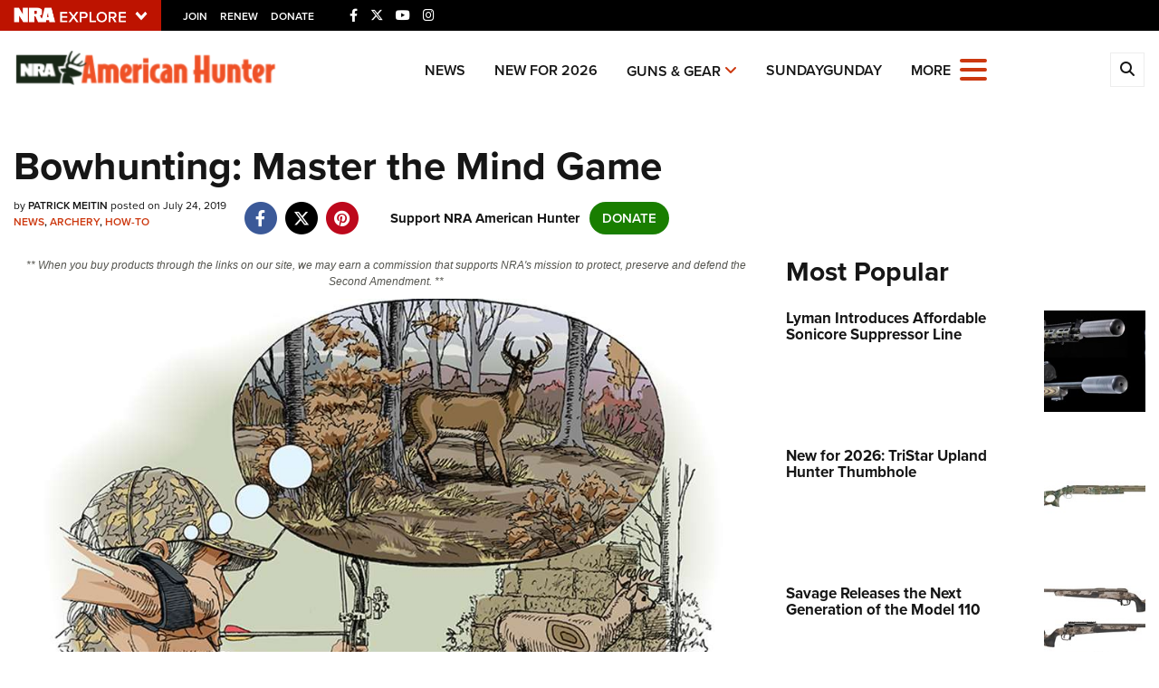

--- FILE ---
content_type: text/html; charset=utf-8
request_url: https://www.americanhunter.org/content/bowhunting-master-the-mind-game/
body_size: 19202
content:

<!DOCTYPE html>

<html lang="en">
<head>
    <meta charset="utf-8" />
    <meta name="viewport" content="width=device-width, initial-scale=1, shrink-to-fit=no" />
    <meta name="author" content="National Rifle Association" />
    
    <meta name="description" content="Bowhunting is as much of a mental game as it is a physical one. Try these exercises to help you get the best out of your bow and brain.">
    <meta name="keywords" content="Bowhunting Tips,Archery Shooting Tips,How to Shoot a Bow,Breathing Exercises,Positive Thinking,Imagery,Archery,Bowhunting,Know-How,Patrick Meitin">
    <meta name="twitter:card" content="summary_large_image" />
    <meta name="twitter:site" content="@nra" />
    <meta property="twitter:title" content="An Official Journal Of The NRA | Bowhunting: Master the Mind Game" />
    <meta name="twitter:description" content="Bowhunting is as much of a mental game as it is a physical one. Try these exercises to help you get the best out of your bow and brain.">
    <meta property="og:title" content="An Official Journal Of The NRA | Bowhunting: Master the Mind Game" />
    <meta property="og:description" content="Bowhunting is as much of a mental game as it is a physical one. Try these exercises to help you get the best out of your bow and brain." />
    <meta property="og:url" content="https://www.americanhunter.org/content/bowhunting-master-the-mind-game/" />
    <meta property="og:site_name" content="An Official Journal Of The NRA" />
    <meta property="og:type" content="article" />
    <meta class="swiftype" name="host" data-type="enum" content="https://www.americanhunter.org/" />
    <meta class="swiftype" name="type" data-type="enum" content="article" />
    <meta class="swiftype" name="body" data-type="text" content="Bowhunting is as much of a mental game as it is a physical one. Try these exercises to help you get the best out of your bow and brain." />
    <meta class="swiftype" name="publicationdate" data-type="date" content="2019-07-24T10:38:35Z" />

        <meta name="twitter:image" content="https://www.americanhunter.org/media/s2tnwpmx/bowhunting-masterthemindgame_lead.jpg">
        <meta property="og:image" content="https://www.americanhunter.org/media/s2tnwpmx/bowhunting-masterthemindgame_lead.jpg" />
        <meta class="swiftype" name="image" data-type="enum" content="https://www.americanhunter.org/media/s2tnwpmx/bowhunting-masterthemindgame_lead.jpg" />


            <meta class="swiftype" name="tags" data-type="string" content="Bowhunting Tips" />
            <meta class="swiftype" name="tags" data-type="string" content="Archery Shooting Tips" />
            <meta class="swiftype" name="tags" data-type="string" content="How to Shoot a Bow" />
            <meta class="swiftype" name="tags" data-type="string" content="Breathing Exercises" />
            <meta class="swiftype" name="tags" data-type="string" content="Positive Thinking" />
            <meta class="swiftype" name="tags" data-type="string" content="Imagery" />
            <meta class="swiftype" name="tags" data-type="string" content="Archery" />
            <meta class="swiftype" name="tags" data-type="string" content="Bowhunting" />
            <meta class="swiftype" name="tags" data-type="string" content="Know-How" />
            <meta class="swiftype" name="tags" data-type="string" content="Patrick Meitin" />

    <link rel="icon" href="/favicon.ico" />
    <link rel="canonical" href="https://www.americanhunter.org/content/bowhunting-master-the-mind-game/" />
    <title>Bowhunting: Master the Mind Game | An Official Journal Of The NRA</title>

    <link href="/assets/css/app.min.css?v=16" rel="stylesheet" type="text/css" />
    <link href="https://use.typekit.net/sex1rmt.css" rel="stylesheet" type="text/css" />

    <script async='async' src='https://www.googletagservices.com/tag/js/gpt.js'></script>

    <!-- NRA Google Tag Manager -->
    <script>
        (function (w, d, s, l, i) {
            w[l] = w[l] || []; w[l].push({
                'gtm.start':
                    new Date().getTime(), event: 'gtm.js'
            }); var f = d.getElementsByTagName(s)[0],
                j = d.createElement(s), dl = l != 'dataLayer' ? '&l=' + l : ''; j.async = true; j.src =
                    'https://www.googletagmanager.com/gtm.js?id=' + i + dl; f.parentNode.insertBefore(j, f);
        })(window, document, 'script', 'amDataLayer', 'GTM-MN8FZLM');</script>
    <!-- End Google Tag Manager -->
</head>
<body>
    <!-- NRA Google Tag Manager (noscript) -->
    <noscript>
        <iframe src="https://www.googletagmanager.com/ns.html?id=GTM-MN8FZLM" height="0" width="0" style="display:none;visibility:hidden"></iframe>
    </noscript>
    <!-- End Google Tag Manager (noscript) -->



<div class="HeaderPartial explore d-print-none" data-gtm-component="HeaderPartial">
    <div class="explore_bar small">
        <div class="container bar">
            <div class="row">
                <div class="col-12 left">
                        <div class="explore_link_wrapper closed" data-gtm-component="Master Nav"><a class="explore_link master_nav_trigger" href="#" data-gtm-event-click="Toggle" data-gtm-label="Master Nav Toggle Button"><img src="https://d1wa642fa19wy3.cloudfront.net/images/NRAExploreButton_DownArrow.png" data-on-state="https://d1wa642fa19wy3.cloudfront.net/images/NRAExploreButton_UpArrow.png" data-off-state="https://d1wa642fa19wy3.cloudfront.net/images/NRAExploreButton_DownArrow.png" alt="NRA Explore" height="17" width="148" /></a></div>

                        <span class="join_renew">
                                <a class="social_link" href="https://www.nra.org/redirects/nra/join?utm_source=Publications" target="_blank" data-gtm-label="Join" data-gtm-event-click>Join</a><span class="hidden-sm hidden-md hidden-lg social_or"> </span>
                                <a class="social_link" href="https://www.nra.org/redirects/nra/renew?utm_source=Publications" target="_blank" data-gtm-label="Renew" data-gtm-event-click>Renew</a><span class="hidden-sm hidden-md hidden-lg social_or"> </span>
                                <a class="social_link" href="https://www.nra.org/redirects/nra/donate?utm_source=Publications" target="_blank" data-gtm-label="Donate" data-gtm-event-click>Donate</a><span class="hidden-sm hidden-md hidden-lg social_or"> </span>
                        </span>

                            <span class="social_items">

<a href="http://www.facebook.com/AmericanHunter" target="_blank"><i class="fab fa-facebook-f" title="Facebook"></i></a>

                            </span>
                            <span class="social_items">

<a href="http://twitter.com/AmericanHunter" target="_blank"><i class="fab fa-x-twitter" title="Twitter"></i></a>

                            </span>
                            <span class="social_items">

<a href="http://www.youtube.com/AmericanHunterVideos" target="_blank"><i class="fab fa-youtube" title="YouTube"></i></a>

                            </span>
                            <span class="social_items">

<a href="https://www.instagram.com/americanhuntermagazine/" target="_blank"><i class="fab fa-instagram" title="Instagram"></i></a>

                            </span>
                </div>
            </div>
        </div>
    </div>

            <link type="text/css" rel="stylesheet" href="https://d1wa642fa19wy3.cloudfront.net/styles/MasterNav.css" />
            <link type="text/css" rel="stylesheet" href="https://d1wa642fa19wy3.cloudfront.net/styles/MasterNavModal.css" />
            <div class="master_nav" data-gtm-component="Master Nav">
                <div class="container">
                    <div class="row">
                        <div class="col-10">
                            <h3>Explore The NRA Universe Of Websites</h3>
                        </div>
                        <div class="col-2 text-right">
                            <a href="#" class="close_masternav image" data-gtm-event-click="Close Click" data-gtm-label="Close Image"><img width="25" height="25" src="https://d1wa642fa19wy3.cloudfront.net/images/master_nav_close_icon.gif" alt="Close" /></a>
                            <a href="#" class="close_masternav text" data-gtm-event-click="Close Click" data-gtm-label="Close Text">CLOSE</a>
                        </div>
                    </div>
                    <div class="row">
                        <div class="col-md-4">
                            <div class="quick_links_container">
                                <h4>Quick Links</h4>
                                <ul>
                                        <li><a href="https://home.nra.org/" class="icon_external" target="_self" data-gtm-label="https://home.nra.org/" data-gtm-event-click="Quick Link Click">NRA.ORG</a></li>
                                        <li><a href="https://www.nramemberservices.org/" class="icon_external" target="_blank" data-gtm-label="https://www.nramemberservices.org/" data-gtm-event-click="Quick Link Click">Manage Your Membership</a></li>
                                        <li><a href="https://home.nra.org/?FindNRANearYou=true" class="icon_external" target="_blank" data-gtm-label="https://home.nra.org/?FindNRANearYou=true" data-gtm-event-click="Quick Link Click">NRA Near You</a></li>
                                        <li><a href="https://www.friendsofnra.org/" class="icon_external" target="_blank" data-gtm-label="https://www.friendsofnra.org/" data-gtm-event-click="Quick Link Click">Friends of NRA</a></li>
                                        <li><a href="https://www.nraila.org/gun-laws/" class="icon_external" target="_blank" data-gtm-label="https://www.nraila.org/gun-laws/" data-gtm-event-click="Quick Link Click">State and Federal Gun Laws</a></li>
                                        <li><a href="https://onlinetraining.nra.org/" class="icon_external" target="_blank" data-gtm-label="https://onlinetraining.nra.org/" data-gtm-event-click="Quick Link Click">NRA Online Training</a></li>
                                        <li><a href="https://www.nraila.org/" class="icon_external" target="_blank" data-gtm-label="https://www.nraila.org/" data-gtm-event-click="Quick Link Click">Politics, Policy and Legislation</a></li>
                                </ul>
                            </div>
                        </div>
                        <div class="col-md-8">
                            <div class="row">
                                <div class="col-sm-12 col-md-6 col-lg-6 links_list">
                                    <ul>
                                            <li class="interest interest_toggle">
                                                <span class="icon interest_toggle"></span>
                                                <a class="interest_toggle" href="#" data-gtm-label="Clubs and Associations" data-gtm-event-click="Category Toggle">Clubs and Associations</a>
                                                    <ul>
                                                            <li><a href="https://explore.nra.org/programs/clubs/" class="icon_external" target="_blank" data-gtm-label="https://explore.nra.org/programs/clubs/" data-gtm-event-click="Outbound Link Click">Affiliated Clubs, Ranges and Businesses</a></li>

                                                    </ul>

                                            </li>
                                            <li class="interest interest_toggle">
                                                <span class="icon interest_toggle"></span>
                                                <a class="interest_toggle" href="#" data-gtm-label="Competitive Shooting" data-gtm-event-click="Category Toggle">Competitive Shooting</a>
                                                    <ul>
                                                            <li><a href="https://nraday.nra.org/web/Default.aspx" class="icon_external" target="_blank" data-gtm-label="https://nraday.nra.org/web/Default.aspx" data-gtm-event-click="Outbound Link Click">NRA Day</a></li>
                                                            <li><a href="https://competitions.nra.org/" class="icon_external" target="_blank" data-gtm-label="https://competitions.nra.org/" data-gtm-event-click="Outbound Link Click">Competitive Shooting Programs</a></li>
                                                            <li><a href="https://competitions.nra.org/competitions/nra-national-matches/collegiate-championships/" class="icon_external" target="_blank" data-gtm-label="https://competitions.nra.org/competitions/nra-national-matches/collegiate-championships/" data-gtm-event-click="Outbound Link Click">Collegiate Shooting Programs</a></li>
                                                            <li><a href="https://arc.nra.org/" class="icon_external" target="_blank" data-gtm-label="https://arc.nra.org/" data-gtm-event-click="Outbound Link Click">America&#39;s Rifle Challenge</a></li>
                                                            <li><a href="https://competitor.nra.org/" class="icon_external" target="_blank" data-gtm-label="https://competitor.nra.org/" data-gtm-event-click="Outbound Link Click">Competitor Classification Lookup</a></li>
                                                            <li><a href="https://www.ssusa.org/" class="icon_external" target="_blank" data-gtm-label="https://www.ssusa.org/" data-gtm-event-click="Outbound Link Click">Shooting Sports USA</a></li>
                                                            <li><a href="https://adaptiveshooting.nra.org/" class="icon_external" target="_blank" data-gtm-label="https://adaptiveshooting.nra.org/" data-gtm-event-click="Outbound Link Click">Adaptive Shooting </a></li>
                                                            <li><a href="https://www.greatamericanoutdoorshow.org/" class="icon_external" target="_blank" data-gtm-label="https://www.greatamericanoutdoorshow.org/" data-gtm-event-click="Outbound Link Click">Great American Outdoor Show</a></li>
                                                            <li><a href="https://www.nrawc.org/events/" class="icon_external" target="_blank" data-gtm-label="https://www.nrawc.org/events/" data-gtm-event-click="Outbound Link Click">NRA Whittington Center</a></li>

                                                    </ul>

                                            </li>
                                            <li class="interest interest_toggle">
                                                <span class="icon interest_toggle"></span>
                                                <a class="interest_toggle" href="#" data-gtm-label="Events and Entertainment" data-gtm-event-click="Category Toggle">Events and Entertainment</a>
                                                    <ul>
                                                            <li><a href="https://wwe.nra.org/" class="icon_external" target="_blank" data-gtm-label="https://wwe.nra.org/" data-gtm-event-click="Outbound Link Click">Women&#39;s Wilderness Escape</a></li>
                                                            <li><a href="https://www.nrawc.org/events/" class="icon_external" target="_blank" data-gtm-label="https://www.nrawc.org/events/" data-gtm-event-click="Outbound Link Click">NRA Whittington Center</a></li>
                                                            <li><a href="https://www.friendsofnra.org/" class="icon_external" target="_blank" data-gtm-label="https://www.friendsofnra.org/" data-gtm-event-click="Outbound Link Click">Friends of NRA</a></li>
                                                            <li><a href="https://www.greatamericanoutdoorshow.org/" class="icon_external" target="_blank" data-gtm-label="https://www.greatamericanoutdoorshow.org/" data-gtm-event-click="Outbound Link Click">Great American Outdoor Show</a></li>
                                                            <li><a href="https://www.nraam.org/" class="icon_external" target="_blank" data-gtm-label="https://www.nraam.org/" data-gtm-event-click="Outbound Link Click">NRA Annual Meetings &amp; Exhibits</a></li>
                                                            <li><a href="https://nraday.nra.org/web/Default.aspx" class="icon_external" target="_blank" data-gtm-label="https://nraday.nra.org/web/Default.aspx" data-gtm-event-click="Outbound Link Click">NRA Day</a></li>
                                                            <li><a href="https://www.nracountry.com/" class="icon_external" target="_blank" data-gtm-label="https://www.nracountry.com/" data-gtm-event-click="Outbound Link Click">NRA Country</a></li>
                                                            <li><a href="https://competitions.nra.org/" class="icon_external" target="_blank" data-gtm-label="https://competitions.nra.org/" data-gtm-event-click="Outbound Link Click">Competitive Shooting Programs</a></li>
                                                            <li><a href="https://nragungurus.nra.org/" class="icon_external" target="_blank" data-gtm-label="https://nragungurus.nra.org/" data-gtm-event-click="Outbound Link Click">NRA Gun Gurus</a></li>

                                                    </ul>

                                            </li>
                                            <li class="interest interest_toggle">
                                                <span class="icon interest_toggle"></span>
                                                <a class="interest_toggle" href="#" data-gtm-label="Firearms Training" data-gtm-event-click="Category Toggle">Firearms Training</a>
                                                    <ul>
                                                            <li><a href="https://gunsafetyrules.nra.org/" class="icon_external" target="_blank" data-gtm-label="https://gunsafetyrules.nra.org/" data-gtm-event-click="Outbound Link Click">NRA Gun Safety Rules</a></li>
                                                            <li><a href="https://firearmtraining.nra.org/" class="icon_external" target="_blank" data-gtm-label="https://firearmtraining.nra.org/" data-gtm-event-click="Outbound Link Click">Firearm Training</a></li>
                                                            <li><a href="https://www.nrainstructors.org/" class="icon_external" target="_blank" data-gtm-label="https://www.nrainstructors.org/" data-gtm-event-click="Outbound Link Click">Become An NRA Instructor</a></li>
                                                            <li><a href="https://firearmtraining.nra.org/become-an-instructor/become-a-training-counselor/" class="icon_external" target="_blank" data-gtm-label="https://firearmtraining.nra.org/become-an-instructor/become-a-training-counselor/" data-gtm-event-click="Outbound Link Click">Become A Training Counselor</a></li>
                                                            <li><a href="https://rso.nra.org/" class="icon_external" target="_blank" data-gtm-label="https://rso.nra.org/" data-gtm-event-click="Outbound Link Click">NRA Range Safety Officers</a></li>
                                                            <li><a href="https://coach.nra.org/" class="icon_external" target="_blank" data-gtm-label="https://coach.nra.org/" data-gtm-event-click="Outbound Link Click">Shooting Sports Coach Development</a></li>
                                                            <li><a href="https://adaptiveshooting.nra.org/" class="icon_external" target="_blank" data-gtm-label="https://adaptiveshooting.nra.org/" data-gtm-event-click="Outbound Link Click">Adaptive Shooting </a></li>
                                                            <li><a href="https://gunsmithing.nra.org/" class="icon_external" target="_blank" data-gtm-label="https://gunsmithing.nra.org/" data-gtm-event-click="Outbound Link Click">NRA Gunsmithing Schools</a></li>
                                                            <li><a href="https://onlinetraining.nra.org/" class="icon_external" target="_blank" data-gtm-label="https://onlinetraining.nra.org/" data-gtm-event-click="Outbound Link Click">NRA Online Training</a></li>
                                                            <li><a href="https://materials.nrahq.org/" class="icon_external" target="_blank" data-gtm-label="https://materials.nrahq.org/" data-gtm-event-click="Outbound Link Click">NRA Program Materials Center</a></li>
                                                            <li><a href="https://mqp.nra.org/" class="icon_external" target="_blank" data-gtm-label="https://mqp.nra.org/" data-gtm-event-click="Outbound Link Click">NRA Marksmanship Qualification Program</a></li>
                                                            <li><a href="https://www.nrainstructors.org/search.aspx" class="icon_external" target="_blank" data-gtm-label="https://www.nrainstructors.org/search.aspx" data-gtm-event-click="Outbound Link Click">Find A Course</a></li>
                                                            <li><a href="https://www.nrainstructors.org/search.aspx   " class="icon_external" target="_blank" data-gtm-label="https://www.nrainstructors.org/search.aspx   " data-gtm-event-click="Outbound Link Click">NRA CCW</a></li>
                                                            <li><a href="https://www.nrainstructors.org/CourseCatalog.aspx" class="icon_external" target="_blank" data-gtm-label="https://www.nrainstructors.org/CourseCatalog.aspx" data-gtm-event-click="Outbound Link Click">NRA Training Course Catalog</a></li>

                                                    </ul>

                                            </li>
                                            <li class="interest interest_toggle">
                                                <span class="icon interest_toggle"></span>
                                                <a class="interest_toggle" href="#" data-gtm-label="Giving" data-gtm-event-click="Category Toggle">Giving</a>
                                                    <ul>
                                                            <li><a href="https://www.nrafoundation.org/" class="icon_external" target="_blank" data-gtm-label="https://www.nrafoundation.org/" data-gtm-event-click="Outbound Link Click">The NRA Foundation</a></li>
                                                            <li><a href="https://www.friendsofnra.org/" class="icon_external" target="_blank" data-gtm-label="https://www.friendsofnra.org/" data-gtm-event-click="Outbound Link Click">Friends of NRA</a></li>
                                                            <li><a href="https://www.nraringoffreedom.com/" class="icon_external" target="_blank" data-gtm-label="https://www.nraringoffreedom.com/" data-gtm-event-click="Outbound Link Click">Ring of Freedom</a></li>
                                                            <li><a href="https://donate.nraila.org/Donate" class="icon_external" target="_blank" data-gtm-label="https://donate.nraila.org/Donate" data-gtm-event-click="Outbound Link Click">Institute for Legislative Action</a></li>
                                                            <li><a href="https://www.nrawc.org/support-us/" class="icon_external" target="_blank" data-gtm-label="https://www.nrawc.org/support-us/" data-gtm-event-click="Outbound Link Click">NRA Whittington Center </a></li>
                                                            <li><a href="https://www.nrafff.com/" class="icon_external" target="_blank" data-gtm-label="https://www.nrafff.com/" data-gtm-event-click="Outbound Link Click">NRA Firearms For Freedom</a></li>

                                                    </ul>

                                            </li>
                                            <li class="interest interest_toggle">
                                                <span class="icon interest_toggle"></span>
                                                <a class="interest_toggle" href="#" data-gtm-label="History" data-gtm-event-click="Category Toggle">History</a>
                                                    <ul>
                                                            <li><a href="https://home.nra.org/about-the-nra/" class="icon_external" target="_blank" data-gtm-label="https://home.nra.org/about-the-nra/" data-gtm-event-click="Outbound Link Click">History Of The NRA</a></li>
                                                            <li><a href="https://www.nramuseum.org/" class="icon_external" target="_blank" data-gtm-label="https://www.nramuseum.org/" data-gtm-event-click="Outbound Link Click">NRA Museums</a></li>
                                                            <li><a href="https://www.americanrifleman.org/i-have-this-old-gun/" class="icon_external" target="_blank" data-gtm-label="https://www.americanrifleman.org/i-have-this-old-gun/" data-gtm-event-click="Outbound Link Click">I Have This Old Gun</a></li>
                                                            <li><a href="https://nragungurus.nra.org/" class="icon_external" target="_blank" data-gtm-label="https://nragungurus.nra.org/" data-gtm-event-click="Outbound Link Click">NRA Gun Gurus</a></li>

                                                    </ul>

                                            </li>
                                            <li class="interest interest_toggle">
                                                <span class="icon interest_toggle"></span>
                                                <a class="interest_toggle" href="#" data-gtm-label="Hunting" data-gtm-event-click="Category Toggle">Hunting</a>
                                                    <ul>
                                                            <li><a href="https://nra.yourlearningportal.com/Course/HuntersEdActivityInfoPage" class="icon_external" target="_blank" data-gtm-label="https://nra.yourlearningportal.com/Course/HuntersEdActivityInfoPage" data-gtm-event-click="Outbound Link Click">Hunter Education</a></li>
                                                            <li><a href="https://yhec.nra.org/" class="icon_external" target="_blank" data-gtm-label="https://yhec.nra.org/" data-gtm-event-click="Outbound Link Click">Youth Hunter Education Challenge</a></li>
                                                            <li><a href="https://www.nrawc.org/hunts/" class="icon_external" target="_blank" data-gtm-label="https://www.nrawc.org/hunts/" data-gtm-event-click="Outbound Link Click">NRA Whittington Center</a></li>
                                                            <li><a href="https://www.nrahlf.org/" class="icon_external" target="_blank" data-gtm-label="https://www.nrahlf.org/" data-gtm-event-click="Outbound Link Click">NRA Hunters&#39; Leadership Forum</a></li>
                                                            <li><a href="https://www.greatamericanoutdoorshow.org/" class="icon_external" target="_blank" data-gtm-label="https://www.greatamericanoutdoorshow.org/" data-gtm-event-click="Outbound Link Click">Great American Outdoor Show</a></li>
                                                            <li><a href="https://hfth.nra.org/" class="icon_external" target="_blank" data-gtm-label="https://hfth.nra.org/" data-gtm-event-click="Outbound Link Click">Hunters for the Hungry</a></li>
                                                            <li><a href="https://www.americanhunter.org/" class="icon_external" target="_blank" data-gtm-label="https://www.americanhunter.org/" data-gtm-event-click="Outbound Link Click">American Hunter</a></li>
                                                            <li><a href="https://www.nraila.org/campaigns/huntingconservation/hunting-home-page/" class="icon_external" target="_blank" data-gtm-label="https://www.nraila.org/campaigns/huntingconservation/hunting-home-page/" data-gtm-event-click="Outbound Link Click">Hunting Legislation Issues</a></li>
                                                            <li><a href="https://statehuntingresources.nra.org/" class="icon_external" target="_blank" data-gtm-label="https://statehuntingresources.nra.org/" data-gtm-event-click="Outbound Link Click">State Hunting Resources</a></li>
                                                            <li><a href="https://www.nraila.org/" class="icon_external" target="_blank" data-gtm-label="https://www.nraila.org/" data-gtm-event-click="Outbound Link Click">NRA Institute for Legislative Action</a></li>
                                                            <li><a href="https://www.americanrifleman.org/" class="icon_external" target="_blank" data-gtm-label="https://www.americanrifleman.org/" data-gtm-event-click="Outbound Link Click">American Rifleman</a></li>
                                                            <li><a href="https://adaptiveshooting.nra.org/adaptive-hunting-database/" class="icon_external" target="_blank" data-gtm-label="https://adaptiveshooting.nra.org/adaptive-hunting-database/" data-gtm-event-click="Outbound Link Click">Adaptive Hunting Database</a></li>
                                                            <li><a href="https://nrawta.com?utm_source=NRA&amp;utm_medium=HuntingHomepage&amp;utm_campaign=NRAHHP" class="icon_external" target="_blank" data-gtm-label="https://nrawta.com?utm_source=NRA&amp;utm_medium=HuntingHomepage&amp;utm_campaign=NRAHHP" data-gtm-event-click="Outbound Link Click">Outdoor Adventure Partner of the NRA</a></li>

                                                    </ul>

                                            </li>
                                            <li class="interest interest_toggle">
                                                <span class="icon interest_toggle"></span>
                                                <a class="interest_toggle" href="#" data-gtm-label="Law Enforcement, Military, Security" data-gtm-event-click="Category Toggle">Law Enforcement, Military, Security</a>
                                                    <ul>
                                                            <li><a href="https://le.nra.org/" class="icon_external" target="_blank" data-gtm-label="https://le.nra.org/" data-gtm-event-click="Outbound Link Click">Law Enforcement, Military, Security</a></li>

                                                    </ul>

                                            </li>
                                            <li class="interest interest_toggle">
                                                <span class="icon interest_toggle"></span>
                                                <a class="interest_toggle" href="#" data-gtm-label="Media and Publications" data-gtm-event-click="Category Toggle">Media and Publications</a>
                                                    <ul>
                                                            <li><a href="https://www.nrablog.com/" class="icon_external" target="_blank" data-gtm-label="https://www.nrablog.com/" data-gtm-event-click="Outbound Link Click">NRA Blog</a></li>
                                                            <li><a href="https://www.americanrifleman.org/" class="icon_external" target="_blank" data-gtm-label="https://www.americanrifleman.org/" data-gtm-event-click="Outbound Link Click">American Rifleman</a></li>
                                                            <li><a href="https://www.americas1stfreedom.org/" class="icon_external" target="_blank" data-gtm-label="https://www.americas1stfreedom.org/" data-gtm-event-click="Outbound Link Click">America&#39;s 1st Freedom</a></li>
                                                            <li><a href="https://www.americanhunter.org/" class="icon_external" target="_blank" data-gtm-label="https://www.americanhunter.org/" data-gtm-event-click="Outbound Link Click">American Hunter</a></li>
                                                            <li><a href="https://www.shootingillustrated.com/" class="icon_external" target="_blank" data-gtm-label="https://www.shootingillustrated.com/" data-gtm-event-click="Outbound Link Click">Shooting Illustrated</a></li>
                                                            <li><a href="https://www.nrafamily.org/" class="icon_external" target="_blank" data-gtm-label="https://www.nrafamily.org/" data-gtm-event-click="Outbound Link Click">NRA Family</a></li>
                                                            <li><a href="https://www.ssusa.org/" class="icon_external" target="_blank" data-gtm-label="https://www.ssusa.org/" data-gtm-event-click="Outbound Link Click">Shooting Sports USA</a></li>
                                                            <li><a href="https://nraallaccess.nra.org/" class="icon_external" target="_blank" data-gtm-label="https://nraallaccess.nra.org/" data-gtm-event-click="Outbound Link Click">NRA All Access</a></li>
                                                            <li><a href="https://nragungurus.nra.org/" class="icon_external" target="_blank" data-gtm-label="https://nragungurus.nra.org/" data-gtm-event-click="Outbound Link Click">NRA Gun Gurus</a></li>
                                                            <li><a href="https://www.nrahlf.org/" class="icon_external" target="_blank" data-gtm-label="https://www.nrahlf.org/" data-gtm-event-click="Outbound Link Click">NRA Hunters&#39; Leadership Forum</a></li>

                                                    </ul>

                                            </li>

                                    </ul>
                                </div>
                                <div class="col-sm-12 col-md-6 col-lg-6 links_list">
                                    <ul>
                                            <li class="interest interest_toggle">
                                                <span class="icon interest_toggle"></span>
                                                <a class="interest_toggle" href="#" data-gtm-label="Membership" data-gtm-event-click="Category Toggle">Membership</a>
                                                    <ul>
                                                            <li><a href="https://www.nra.org/redirects/nra/join" class="icon_external" target="_blank" data-gtm-label="https://www.nra.org/redirects/nra/join" data-gtm-event-click="Outbound Link Click">Join The NRA</a></li>
                                                            <li><a href="https://benefits.nra.org/" class="icon_external" target="_blank" data-gtm-label="https://benefits.nra.org/" data-gtm-event-click="Outbound Link Click">NRA Member Benefits</a></li>
                                                            <li><a href="https://www.nramemberservices.org/Home.aspx" class="icon_external" target="_blank" data-gtm-label="https://www.nramemberservices.org/Home.aspx" data-gtm-event-click="Outbound Link Click">Manage Your Membership</a></li>
                                                            <li><a href="https://nrastore.com" class="icon_external" target="_blank" data-gtm-label="https://nrastore.com" data-gtm-event-click="Outbound Link Click">NRA Store</a></li>
                                                            <li><a href="https://www.nrawc.org/support-us/membership/" class="icon_external" target="_blank" data-gtm-label="https://www.nrawc.org/support-us/membership/" data-gtm-event-click="Outbound Link Click">NRA Whittington Center </a></li>
                                                            <li><a href="https://www.nraapprovedservices.com/" class="icon_external" target="_blank" data-gtm-label="https://www.nraapprovedservices.com/" data-gtm-event-click="Outbound Link Click">NRA Endorsed Member Insurance</a></li>
                                                            <li><a href="https://recruiting.nra.org/" class="icon_external" target="_blank" data-gtm-label="https://recruiting.nra.org/" data-gtm-event-click="Outbound Link Click">NRA Membership Recruiting</a></li>
                                                            <li><a href="https://stateassociations.nra.org/" class="icon_external" target="_blank" data-gtm-label="https://stateassociations.nra.org/" data-gtm-event-click="Outbound Link Click">NRA State Associations</a></li>
                                                            <li><a href="https://membership.nra.org/WomenOfNRA/Join" class="icon_external" target="_blank" data-gtm-label="https://membership.nra.org/WomenOfNRA/Join" data-gtm-event-click="Outbound Link Click">NRA Membership For Women</a></li>
                                                            <li><a href="https://membership.nra.org/Join/Life/Choose" class="icon_external" target="_blank" data-gtm-label="https://membership.nra.org/Join/Life/Choose" data-gtm-event-click="Outbound Link Click">NRA Life Membership</a></li>
                                                            <li><a href="https://www.nra.org/redirects/nra/renew" class="icon_external" target="_blank" data-gtm-label="https://www.nra.org/redirects/nra/renew" data-gtm-event-click="Outbound Link Click">Renew or Upgrade Your Membership</a></li>
                                                            <li><a href="https://joinnra.nra.org/join/Junior.aspx" class="icon_external" target="_blank" data-gtm-label="https://joinnra.nra.org/join/Junior.aspx" data-gtm-event-click="Outbound Link Click">NRA Junior Membership</a></li>
                                                            <li><a href="https://www.nraba.org/" class="icon_external" target="_blank" data-gtm-label="https://www.nraba.org/" data-gtm-event-click="Outbound Link Click">NRA Business Alliance</a></li>
                                                            <li><a href="https://nraindustryally.nra.org/" class="icon_external" target="_blank" data-gtm-label="https://nraindustryally.nra.org/" data-gtm-event-click="Outbound Link Click">NRA Industry Ally Program</a></li>

                                                    </ul>

                                            </li>
                                            <li class="interest interest_toggle">
                                                <span class="icon interest_toggle"></span>
                                                <a class="interest_toggle" href="#" data-gtm-label="Politics And Legislation" data-gtm-event-click="Category Toggle">Politics And Legislation</a>
                                                    <ul>
                                                            <li><a href="https://www.nraila.org/" class="icon_external" target="_blank" data-gtm-label="https://www.nraila.org/" data-gtm-event-click="Outbound Link Click">NRA Institute for Legislative Action</a></li>
                                                            <li><a href="https://www.nraila.org/gun-laws/" class="icon_external" target="_blank" data-gtm-label="https://www.nraila.org/gun-laws/" data-gtm-event-click="Outbound Link Click">NRA-ILA Gun Laws</a></li>
                                                            <li><a href="https://www.triggerthevote.org/register-to-vote/" class="icon_external" target="_blank" data-gtm-label="https://www.triggerthevote.org/register-to-vote/" data-gtm-event-click="Outbound Link Click">Register To Vote</a></li>
                                                            <li><a href="https://www.nrapvf.org/grades/" class="icon_external" target="_blank" data-gtm-label="https://www.nrapvf.org/grades/" data-gtm-event-click="Outbound Link Click">Candidate Ratings</a></li>
                                                            <li><a href="https://act.nraila.org/" class="icon_external" target="_blank" data-gtm-label="https://act.nraila.org/" data-gtm-event-click="Outbound Link Click">Write Your Lawmakers</a></li>
                                                            <li><a href="https://www.americas1stfreedom.org/" class="icon_external" target="_blank" data-gtm-label="https://www.americas1stfreedom.org/" data-gtm-event-click="Outbound Link Click">America&#39;s 1st Freedom</a></li>
                                                            <li><a href="https://www.nraila.org/grassroots/volunteer/" class="icon_external" target="_blank" data-gtm-label="https://www.nraila.org/grassroots/volunteer/" data-gtm-event-click="Outbound Link Click">NRA-ILA FrontLines</a></li>
                                                            <li><a href="https://www.nrapvf.org/" class="icon_external" target="_blank" data-gtm-label="https://www.nrapvf.org/" data-gtm-event-click="Outbound Link Click">NRA Political Victory Fund</a></li>
                                                            <li><a href="https://stateassociations.nra.org/" class="icon_external" target="_blank" data-gtm-label="https://stateassociations.nra.org/" data-gtm-event-click="Outbound Link Click">NRA State Associations</a></li>

                                                    </ul>

                                            </li>
                                            <li class="interest interest_toggle">
                                                <span class="icon interest_toggle"></span>
                                                <a class="interest_toggle" href="#" data-gtm-label="Recreational Shooting" data-gtm-event-click="Category Toggle">Recreational Shooting</a>
                                                    <ul>
                                                            <li><a href="https://arc.nra.org/" class="icon_external" target="_blank" data-gtm-label="https://arc.nra.org/" data-gtm-event-click="Outbound Link Click">America&#39;s Rifle Challenge</a></li>
                                                            <li><a href="https://preview.nrawc.org/ranges/" class="icon_external" target="_blank" data-gtm-label="https://preview.nrawc.org/ranges/" data-gtm-event-click="Outbound Link Click">NRA Whittington Center</a></li>
                                                            <li><a href="https://wwe.nra.org/" class="icon_external" target="_blank" data-gtm-label="https://wwe.nra.org/" data-gtm-event-click="Outbound Link Click">Women&#39;s Wilderness Escape</a></li>
                                                            <li><a href="https://nraday.nra.org/web/Default.aspx" class="icon_external" target="_blank" data-gtm-label="https://nraday.nra.org/web/Default.aspx" data-gtm-event-click="Outbound Link Click">NRA Day</a></li>
                                                            <li><a href="https://nrahqrange.nra.org/" class="icon_external" target="_blank" data-gtm-label="https://nrahqrange.nra.org/" data-gtm-event-click="Outbound Link Click">The NRA Range</a></li>
                                                            <li><a href="https://homeairgun.nra.org/" class="icon_external" target="_blank" data-gtm-label="https://homeairgun.nra.org/" data-gtm-event-click="Outbound Link Click">Home Air Gun Program</a></li>
                                                            <li><a href="https://adaptiveshooting.nra.org/" class="icon_external" target="_blank" data-gtm-label="https://adaptiveshooting.nra.org/" data-gtm-event-click="Outbound Link Click">Adaptive Shooting </a></li>
                                                            <li><a href="https://rangeservices.nra.org/" class="icon_external" target="_blank" data-gtm-label="https://rangeservices.nra.org/" data-gtm-event-click="Outbound Link Click">Range Services</a></li>
                                                            <li><a href="https://benefits.nra.org/" class="icon_external" target="_blank" data-gtm-label="https://benefits.nra.org/" data-gtm-event-click="Outbound Link Click">NRA Member Benefits</a></li>
                                                            <li><a href="https://www.greatamericanoutdoorshow.org/" class="icon_external" target="_blank" data-gtm-label="https://www.greatamericanoutdoorshow.org/" data-gtm-event-click="Outbound Link Click">Great American Outdoor Show</a></li>
                                                            <li><a href="https://competitions.nra.org/competitions/nra-national-matches/" class="icon_external" target="_blank" data-gtm-label="https://competitions.nra.org/competitions/nra-national-matches/" data-gtm-event-click="Outbound Link Click">NRA Springfield M1A Match</a></li>
                                                            <li><a href="https://www.shootingillustrated.com/" class="icon_external" target="_blank" data-gtm-label="https://www.shootingillustrated.com/" data-gtm-event-click="Outbound Link Click">Shooting Illustrated</a></li>
                                                            <li><a href="https://firearmtraining.nra.org/" class="icon_external" target="_blank" data-gtm-label="https://firearmtraining.nra.org/" data-gtm-event-click="Outbound Link Click">Firearm Training</a></li>
                                                            <li><a href="https://mqp.nra.org/" class="icon_external" target="_blank" data-gtm-label="https://mqp.nra.org/" data-gtm-event-click="Outbound Link Click">NRA Marksmanship Qualification Program</a></li>
                                                            <li><a href="https://www.nrainstructors.org/CourseCatalog.aspx" class="icon_external" target="_blank" data-gtm-label="https://www.nrainstructors.org/CourseCatalog.aspx" data-gtm-event-click="Outbound Link Click">NRA Training Course Catalog</a></li>
                                                            <li><a href="https://wot.nra.org/" class="icon_external" target="_blank" data-gtm-label="https://wot.nra.org/" data-gtm-event-click="Outbound Link Click">Women On Target&#174; Instructional Shooting Clinics</a></li>

                                                    </ul>

                                            </li>
                                            <li class="interest interest_toggle">
                                                <span class="icon interest_toggle"></span>
                                                <a class="interest_toggle" href="#" data-gtm-label="Safety and Education" data-gtm-event-click="Category Toggle">Safety and Education</a>
                                                    <ul>
                                                            <li><a href="https://gunsafetyrules.nra.org/" class="icon_external" target="_blank" data-gtm-label="https://gunsafetyrules.nra.org/" data-gtm-event-click="Outbound Link Click">NRA Gun Safety Rules</a></li>
                                                            <li><a href="https://eddieeagle.nra.org/" class="icon_external" target="_blank" data-gtm-label="https://eddieeagle.nra.org/" data-gtm-event-click="Outbound Link Click">Eddie Eagle GunSafe&#174; Program</a></li>
                                                            <li><a href="https://www.eddieeagle.com/" class="icon_external" target="_blank" data-gtm-label="https://www.eddieeagle.com/" data-gtm-event-click="Outbound Link Click">Eddie Eagle Treehouse</a></li>
                                                            <li><a href="https://www.nraschoolshield.org/" class="icon_external" target="_blank" data-gtm-label="https://www.nraschoolshield.org/" data-gtm-event-click="Outbound Link Click">NRA School Shield</a></li>
                                                            <li><a href="https://www.nrawc.org/training/" class="icon_external" target="_blank" data-gtm-label="https://www.nrawc.org/training/" data-gtm-event-click="Outbound Link Click">Whittington University</a></li>
                                                            <li><a href="https://firearmtraining.nra.org/" class="icon_external" target="_blank" data-gtm-label="https://firearmtraining.nra.org/" data-gtm-event-click="Outbound Link Click">Firearm Training</a></li>
                                                            <li><a href="https://onlinetraining.nra.org/" class="icon_external" target="_blank" data-gtm-label="https://onlinetraining.nra.org/" data-gtm-event-click="Outbound Link Click">NRA Online Training</a></li>
                                                            <li><a href="https://www.nrainstructors.org/" class="icon_external" target="_blank" data-gtm-label="https://www.nrainstructors.org/" data-gtm-event-click="Outbound Link Click">Become An NRA Instructor</a></li>
                                                            <li><a href="https://nra.yourlearningportal.com/Course/HuntersEdActivityInfoPage" class="icon_external" target="_blank" data-gtm-label="https://nra.yourlearningportal.com/Course/HuntersEdActivityInfoPage" data-gtm-event-click="Outbound Link Click">Hunter Education</a></li>
                                                            <li><a href="https://gunsmithing.nra.org/" class="icon_external" target="_blank" data-gtm-label="https://gunsmithing.nra.org/" data-gtm-event-click="Outbound Link Click">NRA Gunsmithing Schools</a></li>
                                                            <li><a href="https://rtbav.nra.org/" class="icon_external" target="_blank" data-gtm-label="https://rtbav.nra.org/" data-gtm-event-click="Outbound Link Click">Refuse To Be A Victim&#174;</a></li>

                                                    </ul>

                                            </li>
                                            <li class="interest interest_toggle">
                                                <span class="icon interest_toggle"></span>
                                                <a class="interest_toggle" href="#" data-gtm-label="Scholarships, Awards and Contests" data-gtm-event-click="Category Toggle">Scholarships, Awards and Contests</a>
                                                    <ul>
                                                            <li><a href="https://awards.nra.org/" class="icon_external" target="_blank" data-gtm-label="https://awards.nra.org/" data-gtm-event-click="Outbound Link Click">Scholarships, Awards &amp; Contests</a></li>

                                                    </ul>

                                            </li>
                                            <li class="interest interest_toggle">
                                                <span class="icon interest_toggle"></span>
                                                <a class="interest_toggle" href="#" data-gtm-label="Shopping" data-gtm-event-click="Category Toggle">Shopping</a>
                                                    <ul>
                                                            <li><a href="https://nrastore.com" class="icon_external" target="_blank" data-gtm-label="https://nrastore.com" data-gtm-event-click="Outbound Link Click">NRA Store</a></li>
                                                            <li><a href="https://nrastore.com/nra-country" class="icon_external" target="_blank" data-gtm-label="https://nrastore.com/nra-country" data-gtm-event-click="Outbound Link Click">NRA Country Gear</a></li>
                                                            <li><a href="https://materials.nrahq.org/" class="icon_external" target="_blank" data-gtm-label="https://materials.nrahq.org/" data-gtm-event-click="Outbound Link Click">NRA Program Materials Center</a></li>
                                                            <li><a href="https://benefits.nra.org/" class="icon_external" target="_blank" data-gtm-label="https://benefits.nra.org/" data-gtm-event-click="Outbound Link Click">NRA Member Benefits</a></li>
                                                            <li><a href="https://nrawc.goemerchant-stores.com/" class="icon_external" target="_blank" data-gtm-label="https://nrawc.goemerchant-stores.com/" data-gtm-event-click="Outbound Link Click">NRA Whittington Center Store</a></li>

                                                    </ul>

                                            </li>
                                            <li class="interest interest_toggle">
                                                <span class="icon interest_toggle"></span>
                                                <a class="interest_toggle" href="#" data-gtm-label="Volunteering" data-gtm-event-click="Category Toggle">Volunteering</a>
                                                    <ul>
                                                            <li><a href="https://home.nra.org/volunteer" class="icon_external" target="_blank" data-gtm-label="https://home.nra.org/volunteer" data-gtm-event-click="Outbound Link Click">Volunteer For NRA</a></li>
                                                            <li><a href="https://act.nraila.org/" class="icon_external" target="_blank" data-gtm-label="https://act.nraila.org/" data-gtm-event-click="Outbound Link Click">Get Involved Locally</a></li>
                                                            <li><a href="https://www.greatamericanoutdoorshow.org/volunteer/" class="icon_external" target="_blank" data-gtm-label="https://www.greatamericanoutdoorshow.org/volunteer/" data-gtm-event-click="Outbound Link Click">Volunteer At The Great American Outdoor Show</a></li>
                                                            <li><a href="https://www.nraila.org/grassroots/volunteer/" class="icon_external" target="_blank" data-gtm-label="https://www.nraila.org/grassroots/volunteer/" data-gtm-event-click="Outbound Link Click">Institute for Legislative Action</a></li>
                                                            <li><a href="https://www.nrawc.org/support-us/volunteer/" class="icon_external" target="_blank" data-gtm-label="https://www.nrawc.org/support-us/volunteer/" data-gtm-event-click="Outbound Link Click">Volunteer at the NRA Whittington Center </a></li>

                                                    </ul>

                                            </li>
                                            <li class="interest interest_toggle">
                                                <span class="icon interest_toggle"></span>
                                                <a class="interest_toggle" href="#" data-gtm-label="Women&#39;s Interests" data-gtm-event-click="Category Toggle">Women&#39;s Interests</a>
                                                    <ul>
                                                            <li><a href="https://membership.nra.org/WomenOfNRA/Join" class="icon_external" target="_blank" data-gtm-label="https://membership.nra.org/WomenOfNRA/Join" data-gtm-event-click="Outbound Link Click">NRA Membership For Women</a></li>
                                                            <li><a href="https://wwe.nra.org/" class="icon_external" target="_blank" data-gtm-label="https://wwe.nra.org/" data-gtm-event-click="Outbound Link Click">Women&#39;s Wilderness Escape</a></li>
                                                            <li><a href="https://www.nrawomen.com/" class="icon_external" target="_blank" data-gtm-label="https://www.nrawomen.com/" data-gtm-event-click="Outbound Link Click">NRA Women&#39;s Network</a></li>
                                                            <li><a href="https://wot.nra.org/" class="icon_external" target="_blank" data-gtm-label="https://wot.nra.org/" data-gtm-event-click="Outbound Link Click">Women On Target&#174; Instructional Shooting Clinics</a></li>
                                                            <li><a href="https://www.nrafoundation.org/endowment/" class="icon_external" target="_blank" data-gtm-label="https://www.nrafoundation.org/endowment/" data-gtm-event-click="Outbound Link Click">Women&#39;s Programs Endowment</a></li>
                                                            <li><a href="https://awards.nra.org/awards/sybil-ludington-womens-freedom-award/" class="icon_external" target="_blank" data-gtm-label="https://awards.nra.org/awards/sybil-ludington-womens-freedom-award/" data-gtm-event-click="Outbound Link Click">Sybil Ludington Women&#39;s Freedom Award</a></li>
                                                            <li><a href="https://awards.nra.org/scholarships/womens-wildlife-management-conservation-scholarship/" class="icon_external" target="_blank" data-gtm-label="https://awards.nra.org/scholarships/womens-wildlife-management-conservation-scholarship/" data-gtm-event-click="Outbound Link Click">Women&#39;s Wildlife Management / Conservation Scholarship</a></li>
                                                            <li><a href="https://www.nrainstructors.org/" class="icon_external" target="_blank" data-gtm-label="https://www.nrainstructors.org/" data-gtm-event-click="Outbound Link Click">Become An NRA Instructor</a></li>

                                                    </ul>

                                            </li>
                                            <li class="interest interest_toggle">
                                                <span class="icon interest_toggle"></span>
                                                <a class="interest_toggle" href="#" data-gtm-label="Youth Interests" data-gtm-event-click="Category Toggle">Youth Interests</a>
                                                    <ul>
                                                            <li><a href="https://www.eddieeagle.com/" class="icon_external" target="_blank" data-gtm-label="https://www.eddieeagle.com/" data-gtm-event-click="Outbound Link Click">Eddie Eagle Treehouse</a></li>
                                                            <li><a href="https://awards.nra.org/" class="icon_external" target="_blank" data-gtm-label="https://awards.nra.org/" data-gtm-event-click="Outbound Link Click">Scholarships, Awards &amp; Contests</a></li>
                                                            <li><a href="https://nraday.nra.org/web/Default.aspx" class="icon_external" target="_blank" data-gtm-label="https://nraday.nra.org/web/Default.aspx" data-gtm-event-click="Outbound Link Click">NRA Day</a></li>
                                                            <li><a href="https://mqp.nra.org/" class="icon_external" target="_blank" data-gtm-label="https://mqp.nra.org/" data-gtm-event-click="Outbound Link Click">NRA Marksmanship Qualification Program</a></li>
                                                            <li><a href="https://yes.nra.org/" class="icon_external" target="_blank" data-gtm-label="https://yes.nra.org/" data-gtm-event-click="Outbound Link Click">Youth Education Summit</a></li>
                                                            <li><a href="https://www.nrawc.org/events/youth-program/" class="icon_external" target="_blank" data-gtm-label="https://www.nrawc.org/events/youth-program/" data-gtm-event-click="Outbound Link Click">Adventure Camp</a></li>
                                                            <li><a href="https://yhec.nra.org/" class="icon_external" target="_blank" data-gtm-label="https://yhec.nra.org/" data-gtm-event-click="Outbound Link Click">Youth Hunter Education Challenge</a></li>
                                                            <li><a href="https://coach.nra.org/junior-shooting-camps/" class="icon_external" target="_blank" data-gtm-label="https://coach.nra.org/junior-shooting-camps/" data-gtm-event-click="Outbound Link Click">National Junior Shooting Camps</a></li>
                                                            <li><a href="https://artcontest.nra.org/" class="icon_external" target="_blank" data-gtm-label="https://artcontest.nra.org/" data-gtm-event-click="Outbound Link Click">Youth Wildlife Art Contest</a></li>
                                                            <li><a href="https://homeairgun.nra.org/" class="icon_external" target="_blank" data-gtm-label="https://homeairgun.nra.org/" data-gtm-event-click="Outbound Link Click">Home Air Gun Program</a></li>
                                                            <li><a href="https://joinnra.nra.org/join/Junior.aspx" class="icon_external" target="_blank" data-gtm-label="https://joinnra.nra.org/join/Junior.aspx" data-gtm-event-click="Outbound Link Click">NRA Junior Membership</a></li>
                                                            <li><a href="https://www.nrafamily.org/" class="icon_external" target="_blank" data-gtm-label="https://www.nrafamily.org/" data-gtm-event-click="Outbound Link Click">NRA Family</a></li>
                                                            <li><a href="https://eddieeagle.nra.org/" class="icon_external" target="_blank" data-gtm-label="https://eddieeagle.nra.org/" data-gtm-event-click="Outbound Link Click">Eddie Eagle GunSafe&#174; Program</a></li>
                                                            <li><a href="https://gunsafetyrules.nra.org/" class="icon_external" target="_blank" data-gtm-label="https://gunsafetyrules.nra.org/" data-gtm-event-click="Outbound Link Click">NRA Gun Safety Rules</a></li>
                                                            <li><a href="https://competitions.nra.org/competitions/nra-national-matches/collegiate-championships/" class="icon_external" target="_blank" data-gtm-label="https://competitions.nra.org/competitions/nra-national-matches/collegiate-championships/" data-gtm-event-click="Outbound Link Click">Collegiate Shooting Programs</a></li>
                                                            <li><a href="https://explore.nra.org/programs/national-youth-shooting-sports-cooperative-program/" class="icon_external" target="_blank" data-gtm-label="https://explore.nra.org/programs/national-youth-shooting-sports-cooperative-program/" data-gtm-event-click="Outbound Link Click">National Youth Shooting Sports Cooperative Program</a></li>
                                                            <li><a href="https://explore.nra.org/programs/youth/request-an-eagle-scout-certificate/" class="icon_external" target="_blank" data-gtm-label="https://explore.nra.org/programs/youth/request-an-eagle-scout-certificate/" data-gtm-event-click="Outbound Link Click">Request for Eagle Scout Certificate</a></li>

                                                    </ul>

                                            </li>

                                    </ul>
                                </div>
                            </div>
                        </div>
                    </div>
                </div>
            </div>

</div>

<!-- sticky small header -->
<div class="sticky-header" style="display: none;">
    <div class="container-xl">
        <div class="row align-items-center">
            <div class="col">
                <div class="d-inline-flex">
                    <a class="navbar-brand" href="/"><img class="img-fluid" width="160" height="21" src="/assets/images/NRA-American-Hunter-Logo.png" alt="NRA American Hunter Logo" /></a>
                </div>
                <div class="page-title d-none d-md-inline-flex d-print-none">
                    <h2 class="text-truncate">Bowhunting: Master the Mind Game</h2>
                </div>
                <div class="social-links d-inline-flex d-print-none">
                    <div class="a2a_kit">
                            <a class="a2a_button_facebook facebook" title="Share on Facebook">
                                <div class="social-link rounded-pill facebook">
                                    <i class="fab fa-facebook-f"></i> <span class="d-none d-lg-inline">Share</span>
                                </div>
                            </a>
                            <a class="a2a_button_twitter twitter" title="Share on Twitter">
                                <div class="social-link rounded-pill twitter">
                                    <i class="fab fa-x-twitter"></i> <span class="d-none d-lg-inline">Post</span>
                                </div>
                            </a>
                        <a class="d-none d-lg-inline" href="https://donate.nra.org/donate?utm_source=nrapublications" target="_blank">
                            <div class="social-link rounded-pill donate">Donate</div>
                        </a>
                    </div>
                </div>
                <div class="sticky-header-hamburger-container d-inline-flex d-print-none">
                    <div class="nav-link-more d-none d-md-inline">
                        Menu
                    </div>
                    <button class="slide-menu-control nav-mobile-menu-btn hamburger hamburger--spin" type="button" data-target="slide-menu" data-action="toggle" aria-label="Open the menu">
                        <span class="hamburger-box">
                            <span class="hamburger-inner"></span>
                        </span>
                    </button>
                </div>
            </div>
        </div>
    </div>
</div>

<!-- main menu bar -->
<nav class="navbar navbar-expand">
    <div class="container-xl">
        <a class="navbar-brand" href="/"><img class="img-fluid" width="290" height="39" src="/assets/images/NRA-American-Hunter-Logo.png" alt="NRA American Hunter Logo" /></a>

        <div class="collapse navbar-collapse d-flex" id="navbar">
            <ul class="navbar-nav list-inline text-center d-flex ml-auto mr-0 mr-md-auto justify-content-center align-items-center">
                        <li class="list-inline-item nav-category nav-item dropdown d-none d-md-block">
                                <a class="nav-link" href="/news/" id="50c96957-bacf-4962-85ba-ec5629e31343">News</a>
                            <div class="dropdown-menu" aria-labelledby="50c96957-bacf-4962-85ba-ec5629e31343">
                                <a class="dropdown-item view-all" href="/news/">View All News<i class="fas fa-arrow-right"></i></a>
                            </div>
                        </li>
                        <li class="list-inline-item nav-category nav-item dropdown d-none d-md-block">
                                <a class="nav-link" href="/new-for-2026/" id="8608620f-a5d8-4719-97b8-f196ca5b036a">New for 2026</a>
                            <div class="dropdown-menu" aria-labelledby="8608620f-a5d8-4719-97b8-f196ca5b036a">
                                <a class="dropdown-item view-all" href="/new-for-2026/">View All New for 2026<i class="fas fa-arrow-right"></i></a>
                            </div>
                        </li>
                        <li class="list-inline-item nav-category nav-item dropdown d-none d-md-block">
                                <a class="nav-link dropdown-toggle" href="#" id="1eba2d87-4212-44dd-88e3-b9294a6c114a" data-toggle="dropdown" aria-haspopup="true" aria-expanded="false">Guns &amp; Gear</a>
                            <div class="dropdown-menu" aria-labelledby="1eba2d87-4212-44dd-88e3-b9294a6c114a">
                                <a class="dropdown-item view-all" href="/guns-gear/">View All Guns &amp; Gear<i class="fas fa-arrow-right"></i></a>
                                        <a href="/guns-gear/ammo/" class="dropdown-item">Ammo</a>
                                        <a href="/guns-gear/head-to-head/" class="dropdown-item">Head to Head</a>
                                        <a href="/guns-gear/optics/" class="dropdown-item">Optics</a>
                            </div>
                        </li>
                        <li class="list-inline-item nav-category nav-item dropdown d-none d-md-block">
                                <a class="nav-link" href="/sundaygunday/" id="9110ba7c-c9e8-4eb8-af60-c35a58622c6f">SundayGunday</a>
                            <div class="dropdown-menu" aria-labelledby="9110ba7c-c9e8-4eb8-af60-c35a58622c6f">
                                <a class="dropdown-item view-all" href="/sundaygunday/">View All SundayGunday<i class="fas fa-arrow-right"></i></a>
                            </div>
                        </li>
                        <li class="list-inline-item nav-category nav-item dropdown d-none d-md-block">
                                <a class="nav-link" href="/how-to/" id="21965c2f-0218-4412-a3eb-0b36eab9d472">How-To</a>
                            <div class="dropdown-menu" aria-labelledby="21965c2f-0218-4412-a3eb-0b36eab9d472">
                                <a class="dropdown-item view-all" href="/how-to/">View All How-To<i class="fas fa-arrow-right"></i></a>
                            </div>
                        </li>
                <li class="list-inline-item nav-item">
                    <div class="nav-link-more">
                        <div class="nav-label-more-menu d-none d-md-inline">More</div>
                        <div class="nav-label-more-menu d-inline d-md-none">Menu</div>
                    </div>
                </li>
                <li class="list-inline-item nav-item">
                    <button class="slide-menu-control nav-mobile-menu-btn hamburger hamburger--spin" type="button" data-target="slide-menu" data-action="toggle" aria-label="Open the menu">
                        <span class="hamburger-box">
                            <span class="hamburger-inner"></span>
                        </span>
                    </button>
                </li>
            </ul>
            <a href="#" title="Search" class="btn-search d-none d-md-block"><i class="search-open fas fa-search"></i><i class="search-close fas fa-times" style="display: none;"></i></a>
        </div>
    </div>
</nav>

<!-- nav search bar-->
<div class="nav-search-container container-xl" style="display: none;">
    <div class="row">
        <div class="col-12">
            <div class="nav-search">
                <form role="search" action="/search" method="get">
                    <div class="input-group">
                        <label for="search-nav" class="sr-only sr-only-focusable">Search<</label>
                        <input type="text" placeholder="Search NRA American Hunter" id="search-nav" name="s" />
                        <div class="input-group-append">
                            <button class="bg-teal-3" type="submit">
                                Search
                            </button>
                        </div>
                    </div>
                </form>
            </div>
        </div>
    </div>
</div>

<!-- slide menu content -->
<nav class="slide-menu" id="slide-menu">
    <div class="slide-menu-close-btn d-none d-md-block" data-action="close">
        <button type="button" class="btn slide-menu-control" aria-label="Close Menu" data-action="close">
            <span class="close-box">
                <span class="close-inner"></span>
            </span>
        </button>
    </div>

    <!-- search for mobile only -->
    <div class="nav-search d-block d-md-none">
        <div class="nav-item">
            <form role="search" action="/search" method="get">
                <div class="input-group">
                    <label for="search-mobile">
                        <span class="d-none">Search</span>
                    </label>
                    <input type="text" placeholder="Search American Hunter" id="search-mobile" name="s" />
                    <div class="input-group-append">
                        <button type="submit" aria-label="submit search">
                            <span class="d-none">Submit Search</span>
                            <i class="fas fa-search"></i>
                        </button>
                    </div>
                </div>
            </form>
        </div>
    </div>

    <!-- site navigation -->
    <ul>
                <li class="collection">
                    <h4 class="section-header">Quick Links</h4>
                </li>
                                <li class="icon">
                                    <i class="fas fa-address-card"></i> <a href="/links/nra-membership/">NRA Membership</a>
                                </li>
                <li class="collection-end"></li>
                <li class="collection">
                    <h4 class="section-header">Sections</h4>
                </li>
                                    <li><a href="/news/">News</a></li>
                                    <li><a href="/sundaygunday/">#SundayGunday</a></li>
                                    <li><a href="/archery/">Archery</a></li>
                                    <li><a href="/game/">Game</a></li>
    <li>
        <a href="/guns-gear/" data-back-title="Sections">Guns &amp; Gear</a>
        <ul>
            <li><h4 class="section-header">Guns &amp; Gear</h4></li>
            <li>
                <a href="/guns-gear/" class="view-all-category-link">View All Guns &amp; Gear<i class="fas fa-arrow-right"></i></a>
            </li>
                    <li>
                        <a href="/guns-gear/ammo/">Ammo</a>
                    </li>
                    <li>
                        <a href="/guns-gear/head-to-head/">Head to Head</a>
                    </li>
                    <li>
                        <a href="/guns-gear/optics/">Optics</a>
                    </li>
        </ul>
    </li>
                                    <li><a href="/how-to/">How-To</a></li>
                                    <li>
                                        <a href="https://www.nrahlf.org">Hunters&#39; Leadership Forum</a>
                                    </li>
                                    <li><a href="/join-the-hunt/">Join The Hunt</a></li>
                                    <li><a href="/lifestyle/">Lifestyle</a></li>
                                    <li>
                                        <a href="/state-fish-game-information/">State Fish &amp; Game Information</a>
                                    </li>
                                    <li><a href="/wild-game-recipes/">Wild Game Recipes</a></li>
    <li>
        <a href="/videos/" data-back-title="Sections">Videos</a>
        <ul>
            <li><h4 class="section-header">Videos</h4></li>
            <li>
                <a href="/videos/" class="view-all-category-link">View All Videos<i class="fas fa-arrow-right"></i></a>
            </li>
                    <li>
                        <a href="/videos/african-experience/">African Experience</a>
                    </li>
                    <li>
                        <a href="/videos/american-hunter-films/">American Hunter Films</a>
                    </li>
                    <li>
                        <a href="/videos/remington-model-700-american-hunter-rifle-project/">Remington Model 700 American Hunter Rifle Project</a>
                    </li>
        </ul>
    </li>
                <li class="collection-end"></li>
                <li class="collection">
                    <h4 class="section-header">NRA Publications</h4>
                </li>
                                    <li>
                                        <a href="http://www.americanrifleman.org">American Rifleman</a>
                                    </li>
                                    <li>
                                        <a href="http://www.americanhunter.org">American Hunter</a>
                                    </li>
                                    <li>
                                        <a href="http://www.shootingillustrated.com">Shooting Illustrated</a>
                                    </li>
                                    <li>
                                        <a href="http://www.americas1stfreedom.org/">America&#39;s First Freedom</a>
                                    </li>
                                    <li>
                                        <a href="https://www.nrawomen.com">NRA Women</a>
                                    </li>
                                    <li>
                                        <a href="http://www.nrafamily.org">NRA Family</a>
                                    </li>
                                    <li>
                                        <a href="http://www.ssusa.org">Shooting Sports USA</a>
                                    </li>
                                    <li>
                                        <a href="https://www.nrahlf.org">NRA Hunters&#39; Leadership Forum</a>
                                    </li>
                                    <li>
                                        <a href="https://www.nrablog.com">NRA Blog</a>
                                    </li>
                <li class="collection-end"></li>
                    <li class="icon">
                        <i class="fas fa-question-circle"></i> <a href="/help/">Help</a>
                    </li>
    </ul>
</nav>

    <main role="main">
        <div class="sticky-header-trigger"></div>
        <div class="overlay d-none"></div>
        


<div class="page-headline">
    <div class="container-xl">
        <div class="row">
            <div class="col-lg-9">
                <h1>Bowhunting: Master the Mind Game</h1>
                <h2></h2>
            </div>
        </div>
    </div>
</div>

<article class="component article-content">
    <div class="container-xl">
        <!-- article attribute -->
        <div class="row no-gutters align-items-center margin-bottom-xs">


            <div class="col-auto">
                <div class="article-attribution">

                        <div>
                            by
                            <ul class="comma-list">
                                    <li class="article-author">Patrick Meitin</li>
                            </ul>

                            posted on July 24, 2019
                        </div>

                    <div class="tag">
                        <a href="/news/">News</a>, <a href="/archery/">Archery</a>, <a href="/how-to/">How-To</a>
                    </div>
                </div>
            </div>

            <!-- sharing icons -->
            <div class="col-auto d-print-none">
                <div class="article-sharing a2a_kit">
                    <div class="article-sharing-item">
                        <a href="#" class="a2a_button_facebook" aria-label="Share on Facebook">
                            <span class="fa-stack" style="vertical-align: top;" title="Facebook">
                                <i class="fas fa-circle fa-stack-2x circle-facebook"></i>
                                <i class="fab fa-facebook-f fa-stack-1x fa-inverse"></i>
                            </span>
                        </a>
                    </div>
                    <div class="article-sharing-item">
                        <a href="#" class="a2a_button_twitter" aria-label="twitter">
                            <span class="fa-stack" style="vertical-align: top;" title="Twitter">
                                <i class="fas fa-circle fa-stack-2x circle-twitter"></i>
                                <i class="fa-brands fa-x-twitter fa-stack-1x fa-inverse"></i>
                            </span>
                        </a>
                    </div>
                    <div class="article-sharing-item">
                        <a href="#" class="a2a_button_pinterest" aria-label="pinterest">
                            <span class="fa-stack" style="vertical-align: top;" title="Pinterest">
                                <i class="fas fa-circle fa-stack-2x circle-pinterest"></i>
                                <i class="fab fa-pinterest fa-stack-1x fa-inverse"></i>
                            </span>
                        </a>
                    </div>
                </div>
            </div>

            <!-- Donate button -->
            <div class="donate-container">
                <span class="copy">Support NRA American Hunter</span>
                <a href="https://donate.nra.org/donate?utm_source=nrapublications" target="_blank"><span class="badge badge-pill badge-success">DONATE</span></a>
            </div>
        </div>

        <!-- main content -->
        <div class="row">
            <!-- left column -->
            <div class="col-12 col-lg-8 col-xl-9 col-print-12">

                <!-- affiliate link disclaimer -->
                <div class="row">
                    <div class="col-12 text-center" style="font-family:Arial; color: #54544e; font-size: 12px; font-style: italic; margin-bottom: 10px;">
                        ** When you buy products through the links on our site, we may earn a commission that supports NRA's mission to protect, preserve and defend the Second Amendment. **
                    </div>
                </div>

                <!-- main image -->
                    <figure class="figure">
                        <img class="figure-img img-fluid lazyload" width="987" height="551" src="/assets/images/NRA_preLoad.jpg" data-src="/media/s2tnwpmx/bowhunting-masterthemindgame_lead.jpg?anchor=center&amp;mode=crop&amp;width=987&amp;height=551&amp;rnd=132784270144370000&quality=60" alt="bowhunting-masterthemindgame_lead.jpg" />

                    </figure>
                <!-- article RTE content -->
                <div class="article-rte">
                    <div class="row">
                        <div class="col-12 col-lg-10 offset-lg-1">



        <div >
                    
    
<p>Instilling solid physical shooting form is vitally important to <a href="/articles/2018/10/5/4-archery-drills-to-improve-accuracy/" target="_blank">accurate shooting</a>, but afterwards, the mental aspects of shooting are what separates mediocre from exceptional results. A large part is conditioning calm and confidence in the face of anxiety.</p>
<p>One method used by elite athletes to control performance anxiety is breathing exercises. The basic technique is to inhale slowly, deeply and evenly through your nose. Hold that breath for 5-7 seconds before gently exhaling through pursed lips (enough to bend a candle flame without extinguishing it). With each exhale, silently mouth the word “relax.” Apply this in the stand while watching game approach, or during a difficult 3-D tournament shot, and you should feel stress dissipating.</p>
<p>Another important tactic is employing mental imagery to create all-sensory mental experiences that become a positive influence to physical performance. In essence, positive imagery helps create a mental blueprint for success by reinforcing confidence that reduces nervous tension during stressful shots.</p>
<p>This can be more difficult than it appears, as most adults are conditioned to apply analytical processes, originating in the brain’s left hemisphere, to everyday tasks. The right hemisphere is where imaginative or creative thought is processed, so you must work to strengthen this creative muscle. Though imagery can be applied to dynamic situations, mastering these skills initially requires quiet, relaxed (and non-competitive) settings.</p>
<p>Begin breathing exercises with your eyes closed. After you become completely relaxed, begin assembling simple images. True imagery includes feelings of movement, sound, smells, touch and even emotions. Don’t just visualize an arrow zipping through vitals or centering the 12-ring. Visualize wind in the trees and feel it on your cheek. Hear the sound of a <a href="/game/whitetails/" target="_blank">buck</a> crunching across dry leaves or competitors’ background chatter, smell damp fall soil or mowed summer grass, feel the fall chill or summer heat on your skin, nervous energy pervading the moment.</p>
<p>Only then do you mentally pick a spot, place the correct pin just so, check-point shooting form and release an arrow smoothly—all with a sense of utter confidence.</p>
<p>After you release, follow through thoroughly, hearing the twang of the bow, feeling the riser jump in the hand, seeing and hearing the thump of the arrow driving home. The goal is to develop overall vividness and clarity in these images. Control is also crucially important, as allowing negative images to creep into your mind is hardly helpful. If negative thoughts do invade the picture, conjure a literal "stop sign" and begin anew, using a previous success as a springboard.</p>
<p>The awesome aspect of such training is your subconscious mind has a difficult time distinguishing between what is real and imagined. By imagining the perfect shot while waiting on stand or stalking, or facing a 3-D target, your mind believes success has already occurred—“The Power of Positive Thinking.” Imagery allows gaining all-important confidence and <a href="/archery/" target="_blank">bowhunting</a> experience without firing a single arrow!</p>


        </div>


                        </div>
                    </div>
                </div>

                <!-- related stories -->

<div class="related d-print-none">
    <div class="row">
        <div class="col-12 col-md-10 offset-md-1">
            <div class="in-this-article">
                In this article
                <div class="tag"><a href="/search?tg=Bowhunting Tips">Bowhunting Tips</a>, <a href="/search?tg=Archery Shooting Tips">Archery Shooting Tips</a>, <a href="/search?tg=How to Shoot a Bow">How to Shoot a Bow</a>, <a href="/search?tg=Breathing Exercises">Breathing Exercises</a>, <a href="/search?tg=Positive Thinking">Positive Thinking</a>, <a href="/search?tg=Imagery">Imagery</a>, <a href="/search?tg=Archery">Archery</a>, <a href="/search?tg=Bowhunting">Bowhunting</a>, <a href="/search?tg=Know-How">Know-How</a>, <a href="/search?tg=Patrick Meitin">Patrick Meitin</a></div>
            </div>

            <h3 class="related-title">Related Stories</h3>
            <ul>

                <li><a href="/content/know-how-make-sense-of-arrow-specs/">Know-How: Make Sense of Arrow Specs</a></li>
                <li><a href="/content/bowhunting-use-a-dual-anchor-point/">Bowhunting: Use a Dual Anchor Point</a></li>
                <li><a href="/content/know-how-find-the-perfect-release/">Know-How: Find the Perfect Release</a></li>
                <li><a href="/content/know-how-shoot-faster/">Know-How: Shoot Faster</a></li>
                <li><a href="/content/a-beginner-s-guide-to-bowhunting/">A Beginner’s Guide to Bowhunting</a></li>
            </ul>
        </div>
    </div>
</div>
            </div>

            <!-- right column -->
            <div class="col-12 col-lg-4 col-xl-3 text-center d-print-none d-flex flex-column">
                <div class="">


<div class="sidebar-most-popular d-print-none">
    <h3>Most Popular</h3>
    <div class="row">

                <div class="col-6 col-lg-8 margin-bottom-sm">
                    <a href="/content/lyman-introduces-affordable-sonicore-suppressor-line/">

                            <div class="sidebar-most-popular-img-mobile video-ad-container d-block d-lg-none">
                                <img class="img-fluid lazyload" width="307" height="173" src="/assets/images/NRA_preLoad.jpg" data-src="/media/ivgm3qts/lede-padadoxes-and-rekkr.jpg?anchor=center&amp;mode=crop&amp;width=307&amp;height=173&amp;rnd=134130404872530000" alt="Lyman Introduces Affordable Sonicore Suppressor Line" />

                            </div>

                        <h4>Lyman Introduces Affordable Sonicore Suppressor Line</h4>
                    </a>
                </div>
                <div class="col-lg-4 d-none d-lg-block">

                        <div class="sidebar-most-popular-img-desktop video-ad-container">
                            <a href="/content/lyman-introduces-affordable-sonicore-suppressor-line/">
                                <img class="img-fluid lazyload" width="82" height="82" src="/assets/images/NRA_preLoad.jpg" data-src="/media/ivgm3qts/lede-padadoxes-and-rekkr.jpg?anchor=center&amp;mode=crop&amp;width=150&amp;height=150&amp;rnd=134130404872530000" alt="Lyman Introduces Affordable Sonicore Suppressor Line" />

                            </a>
                        </div>
                </div>
                <div class="col-6 col-lg-8 margin-bottom-sm">
                    <a href="/content/new-for-2026-tristar-upland-hunter-thumbhole/">

                            <div class="sidebar-most-popular-img-mobile video-ad-container d-block d-lg-none">
                                <img class="img-fluid lazyload" width="307" height="173" src="/assets/images/NRA_preLoad.jpg" data-src="/media/uhfjpoia/upland-hunter-thumbhole-stock-lede.jpg?anchor=center&amp;mode=crop&amp;width=307&amp;height=173&amp;rnd=134129449492870000" alt="New for 2026: TriStar Upland Hunter Thumbhole" />

                            </div>

                        <h4>New for 2026: TriStar Upland Hunter Thumbhole</h4>
                    </a>
                </div>
                <div class="col-lg-4 d-none d-lg-block">

                        <div class="sidebar-most-popular-img-desktop video-ad-container">
                            <a href="/content/new-for-2026-tristar-upland-hunter-thumbhole/">
                                <img class="img-fluid lazyload" width="82" height="82" src="/assets/images/NRA_preLoad.jpg" data-src="/media/uhfjpoia/upland-hunter-thumbhole-stock-lede.jpg?anchor=center&amp;mode=crop&amp;width=150&amp;height=150&amp;rnd=134129449492870000" alt="New for 2026: TriStar Upland Hunter Thumbhole" />

                            </a>
                        </div>
                </div>
                <div class="col-6 col-lg-8 margin-bottom-sm">
                    <a href="/content/savage-releases-the-next-generation-of-the-model-110/">

                            <div class="sidebar-most-popular-img-mobile video-ad-container d-block d-lg-none">
                                <img class="img-fluid lazyload" width="307" height="173" src="/assets/images/NRA_preLoad.jpg" data-src="/media/xuulrgmu/lede-new-m110s.jpg?anchor=center&amp;mode=crop&amp;width=307&amp;height=173&amp;rnd=134129654151230000" alt="Savage Releases the Next Generation of the Model 110" />

                            </div>

                        <h4>Savage Releases the Next Generation of the Model 110</h4>
                    </a>
                </div>
                <div class="col-lg-4 d-none d-lg-block">

                        <div class="sidebar-most-popular-img-desktop video-ad-container">
                            <a href="/content/savage-releases-the-next-generation-of-the-model-110/">
                                <img class="img-fluid lazyload" width="82" height="82" src="/assets/images/NRA_preLoad.jpg" data-src="/media/xuulrgmu/lede-new-m110s.jpg?anchor=center&amp;mode=crop&amp;width=150&amp;height=150&amp;rnd=134129654151230000" alt="Savage Releases the Next Generation of the Model 110" />

                            </a>
                        </div>
                </div>
                <div class="col-6 col-lg-8 margin-bottom-sm">
                    <a href="/content/hardware-review-henry-spd-hush/">

                            <div class="sidebar-most-popular-img-mobile video-ad-container d-block d-lg-none">
                                <img class="img-fluid lazyload" width="307" height="173" src="/assets/images/NRA_preLoad.jpg" data-src="/media/o15c0xbh/henry-spd-hush.jpg?anchor=center&amp;mode=crop&amp;width=307&amp;height=173&amp;rnd=134118221669400000" alt="Hardware Review: Henry SPD HUSH" />

                            </div>

                        <h4>Hardware Review: Henry SPD HUSH</h4>
                    </a>
                </div>
                <div class="col-lg-4 d-none d-lg-block">

                        <div class="sidebar-most-popular-img-desktop video-ad-container">
                            <a href="/content/hardware-review-henry-spd-hush/">
                                <img class="img-fluid lazyload" width="82" height="82" src="/assets/images/NRA_preLoad.jpg" data-src="/media/o15c0xbh/henry-spd-hush.jpg?anchor=center&amp;mode=crop&amp;width=150&amp;height=150&amp;rnd=134118221669400000" alt="Hardware Review: Henry SPD HUSH" />

                            </a>
                        </div>
                </div>
                <div class="col-6 col-lg-8 margin-bottom-sm">
                    <a href="/content/speer-announces-new-products-that-will-be-showcased-at-shot-show-2026/">

                            <div class="sidebar-most-popular-img-mobile video-ad-container d-block d-lg-none">
                                <img class="img-fluid lazyload" width="307" height="173" src="/assets/images/NRA_preLoad.jpg" data-src="/media/ilslfktp/lede2026-speer-ammo.jpg?anchor=center&amp;mode=crop&amp;width=307&amp;height=173&amp;rnd=134124359623000000" alt="Speer Announces New Products That Will Be Showcased at SHOT Show 2026" />

                            </div>

                        <h4>Speer Announces New Products That Will Be Showcased at SHOT Show 2026</h4>
                    </a>
                </div>
                <div class="col-lg-4 d-none d-lg-block">

                        <div class="sidebar-most-popular-img-desktop video-ad-container">
                            <a href="/content/speer-announces-new-products-that-will-be-showcased-at-shot-show-2026/">
                                <img class="img-fluid lazyload" width="82" height="82" src="/assets/images/NRA_preLoad.jpg" data-src="/media/ilslfktp/lede2026-speer-ammo.jpg?anchor=center&amp;mode=crop&amp;width=150&amp;height=150&amp;rnd=134124359623000000" alt="Speer Announces New Products That Will Be Showcased at SHOT Show 2026" />

                            </a>
                        </div>
                </div>
                <div class="col-6 col-lg-8 margin-bottom-sm">
                    <a href="/content/new-for-2026-bergara-platinum-stalker/">

                            <div class="sidebar-most-popular-img-mobile video-ad-container d-block d-lg-none">
                                <img class="img-fluid lazyload" width="307" height="173" src="/assets/images/NRA_preLoad.jpg" data-src="/media/spbbkrhu/platinum-stalker-lede.jpg?anchor=center&amp;mode=crop&amp;width=307&amp;height=173&amp;rnd=134128658917070000" alt="New for 2026: Bergara Platinum Stalker" />

                            </div>

                        <h4>New for 2026: Bergara Platinum Stalker</h4>
                    </a>
                </div>
                <div class="col-lg-4 d-none d-lg-block">

                        <div class="sidebar-most-popular-img-desktop video-ad-container">
                            <a href="/content/new-for-2026-bergara-platinum-stalker/">
                                <img class="img-fluid lazyload" width="82" height="82" src="/assets/images/NRA_preLoad.jpg" data-src="/media/spbbkrhu/platinum-stalker-lede.jpg?anchor=center&amp;mode=crop&amp;width=150&amp;height=150&amp;rnd=134128658917070000" alt="New for 2026: Bergara Platinum Stalker" />

                            </a>
                        </div>
                </div>
    </div>
</div>
                </div>
                <div class="flex-grow-1 sticky-container-wrapper">
                    <div class="sidebar-ad text-center sticky-container-lg">
                        <div class="sticky-item">
                            <div id="div-gpt-ad-square-top" style="width: 300px; height: 250px;"></div>
                        </div>
                    </div>
                </div>
            </div>
        </div>
    </div>
</article>



    <div class="component more-from-nra padding-bottom-xs d-print-none">
        <div class="container-xl">
            <div class="row align-items-center">
                <div class="col-md-8">
                    <h3>More like this from around the NRA</h3>
                </div>
                <div class="col-md-4">
                    <div class="more-from-nra-explore-logo">
                        <a href="https://explore.nra.org" target="_blank"><img class="img-fluid lazyload" width="232" height="22" src="/assets/images/NRA_preLoad.jpg" data-src="/assets/images/presented-by-nra-explore-opt.jpg" alt="NRA Explore" /></a>
                    </div>
                </div>
            </div>
            <div class="row">

                    <div class="col-6 col-md-3">
                        <div class="more-from-nra-ad">
                            <a href="https://www.americanhunter.org/content/three-whitetail-traps-to-set-for-close-shots/" target="_blank"><img class="img-fluid lazyload" width="306" height="171" src="/assets/images/NRA_preLoad.jpg" data-src="https://www.americanhunter.org/media/njzmetwk/wb355-whitetails-use-their-nose-moe-than-any-other-sense-copyright-mark-kayser.jpg?anchor=center&amp;mode=crop&amp;width=770&amp;height=430" alt="Three Whitetail Traps to Set for Close Shots | An Official Journal Of The NRA" /></a>
                            <h4><a href="https://www.americanhunter.org/content/three-whitetail-traps-to-set-for-close-shots/" target="_blank">Three Whitetail Traps to Set for Close Shots | An Official Journal Of The NRA</a></h4>
                        </div>
                    </div>
                    <div class="col-6 col-md-3">
                        <div class="more-from-nra-ad">
                            <a href="https://www.nrafamily.org/content/be-bear-aware-bowhunters/" target="_blank"><img class="img-fluid lazyload" width="306" height="171" src="/assets/images/NRA_preLoad.jpg" data-src="https://www.nrafamily.org/media/cbho1rua/usfws-kodiak-brown-bear-sow-and-cub-hillside.jpg?anchor=center&amp;mode=crop&amp;width=770&amp;height=430" alt="Be Bear Aware, Bowhunters! | NRA Family" /></a>
                            <h4><a href="https://www.nrafamily.org/content/be-bear-aware-bowhunters/" target="_blank">Be Bear Aware, Bowhunters! | NRA Family</a></h4>
                        </div>
                    </div>
                    <div class="col-6 col-md-3">
                        <div class="more-from-nra-ad">
                            <a href="https://www.americanrifleman.org/content/federal-ammunition-honored-by-national-4-h-shooting-sports/" target="_blank"><img class="img-fluid lazyload" width="306" height="171" src="/assets/images/NRA_preLoad.jpg" data-src="https://www.americanrifleman.org/media/wdhhmrsz/federal-ammo.jpg?anchor=center&amp;mode=crop&amp;width=770&amp;height=430" alt="Federal Ammunition Honored By National 4-H Shooting Sports | An Official Journal Of The NRA" /></a>
                            <h4><a href="https://www.americanrifleman.org/content/federal-ammunition-honored-by-national-4-h-shooting-sports/" target="_blank">Federal Ammunition Honored By National 4-H Shooting Sports | An Official Journal Of The NRA</a></h4>
                        </div>
                    </div>
                    <div class="col-6 col-md-3">
                        <div class="more-from-nra-ad">
                            <a href="https://www.nrafamily.org/content/calling-all-archery-hunters-your-2025-bow-season-must-knows/" target="_blank"><img class="img-fluid lazyload" width="306" height="171" src="/assets/images/NRA_preLoad.jpg" data-src="https://www.nrafamily.org/media/ybtdsj1a/bowhunt-safely-lede-credit-usfws.png?anchor=center&amp;mode=crop&amp;width=770&amp;height=430" alt="Calling All Archery Hunters! Your 2025 Bow-Season Must-Knows | NRA Family" /></a>
                            <h4><a href="https://www.nrafamily.org/content/calling-all-archery-hunters-your-2025-bow-season-must-knows/" target="_blank">Calling All Archery Hunters! Your 2025 Bow-Season Must-Knows | NRA Family</a></h4>
                        </div>
                    </div>
            </div>
        </div>
    </div>


<div class="component latest-stories-list d-print-none">
    <div class="container-xl">
        <div class="component-header">
            <h2>Latest</h2>
            <div class="more-link">
                <a href="/news/" aria-label="More">More</a> <a href="/news/" aria-label="More"><i class="fas fa-arrow-right" aria-hidden="true" title="More"></i></a>
            </div>
        </div>
    </div>
    <!-- mobile full width image -->
    <div class="marquee-mobile d-block d-md-none">
        <div class="video-ad-container margin-bottom-xs">

                <img class="img-fluid lazyload" width="770" height="430" src="/assets/images/NRA_preLoad.jpg" data-src="/media/g5kfbkdi/olmsted-shooting-110-trail-blazer.jpg?anchor=center&amp;mode=crop&amp;width=770&amp;height=430&amp;rnd=134134106069230000&quality=60" alt="Olmsted Shooting 110 Trail Blazer">
                    <div class="video-play-overlay video-play-overlay-lg align-self-center"><i class="fas fa-play"></i></div>
        </div>
    </div>

    <div class="container-xl">
        <div class="row">
            <!-- desktop left column -->
            <div class="col-12 col-lg-8 col-xl-9">

                    <!-- feature story 1 -->
                    <div class="row">
                        <div class="col-4 d-none d-md-block">
                            <div class="image-container video-ad-container">

                                    <img class="img-fluid lazyload" src="/assets/images/NRA_preLoad.jpg" width="770" height="430" data-src="/media/g5kfbkdi/olmsted-shooting-110-trail-blazer.jpg?anchor=center&amp;mode=crop&amp;width=770&amp;height=430&amp;rnd=134134106069230000&quality=60" alt="Olmsted Shooting 110 Trail Blazer">
                                        <div class="video-play-overlay align-self-center"><i class="fas fa-play"></i></div>
                            </div>
                        </div>
                        <div class="col-12 col-md-8">
                            <div class="latest-story-copy">
                                <h3 class="feature-header"><a href="/content/new-for-2026-savage-110-trail-blazer/">New for 2026: Savage 110 Trail Blazer</a></h3>
                                <p>Leading off Savage's line of next-generation Model 110s comes the 110 Trail Blazer, perfect showcase for the company's new AccuFit 2 stock. Learn more about it in this exclusive video with <em>American Hunter</em> Editor in Chief Scott Olmsted.</p>
                                <div class="tag"><a href="/news/">News</a>, <a href="/new-for-2026/">New for 2026</a></div>
                            </div>
                        </div>
                    </div>

                        <div class="row">
                            <div class="col-8 order-md-2">
                                <div class="latest-story-copy">
                                    <h3><a href="/content/hot-from-shot-best-optics-of-2026/">Hot from SHOT: Best Optics of 2026</a></h3>
                                    <div class="d-none d-md-block">
                                        <p>In the market for a new optic? You're in luck. In this installment of our 2026 SHOT coverage, we tasked experienced hunter and longtime contributor Brad Fenson with rounding up the best new optics of 2026. Read on to see what made his exacting cut.</p>
                                    </div>
                                    <div class="tag d-none d-md-block"><a href="/news/">News</a>, <a href="/new-for-2026/">New for 2026</a></div>
                                </div>
                            </div>
                            <div class="col-4 order-md-1 image-container">
                                <a href="/content/hot-from-shot-best-optics-of-2026/">

                                        <img class="img-fluid d-none d-md-block lazyload" width="770" height="430" src="/assets/images/NRA_preLoad.jpg" data-src="/media/3m4fp3gt/lede-top-10-optics.jpg?anchor=center&amp;mode=crop&amp;width=770&amp;height=430&amp;rnd=134133942004800000&quality=60" alt="LEDE Top 10 Optics" />
                                        <!-- Phone square thumbnail-->
                                        <img class="img-fluid d-block d-md-none lazyload" width="150" height="150" src="/assets/images/NRA_preLoad.jpg" data-src="/media/3m4fp3gt/lede-top-10-optics.jpg?anchor=center&amp;mode=crop&amp;width=150&amp;height=150&amp;rnd=134133942004800000&quality=60" alt="LEDE Top 10 Optics" />
                                </a>
                            </div>
                        </div>
                        <div class="row">
                            <div class="col-8 order-md-2">
                                <div class="latest-story-copy">
                                    <h3><a href="/content/new-for-2026-eaa-balikli-blue-label-o-u/">New for 2026: EAA Balikli Blue Label O/U</a></h3>
                                    <div class="d-none d-md-block">
                                        <p>This year, EAA has debuted the latest in its line of imports, with the Balikli Blue Label Over/Under shotgun.</p>
                                    </div>
                                    <div class="tag d-none d-md-block"><a href="/news/">News</a>, <a href="/new-for-2026/">New for 2026</a></div>
                                </div>
                            </div>
                            <div class="col-4 order-md-1 image-container">
                                <a href="/content/new-for-2026-eaa-balikli-blue-label-o-u/">

                                        <img class="img-fluid d-none d-md-block lazyload" width="770" height="430" src="/assets/images/NRA_preLoad.jpg" data-src="/media/350ncizj/eaa-blue-label-blikli-lede.jpg?anchor=center&amp;mode=crop&amp;width=770&amp;height=430&amp;rnd=134133843205730000&quality=60" alt="EAA Blue Label Blikli Lede" />
                                        <!-- Phone square thumbnail-->
                                        <img class="img-fluid d-block d-md-none lazyload" width="150" height="150" src="/assets/images/NRA_preLoad.jpg" data-src="/media/350ncizj/eaa-blue-label-blikli-lede.jpg?anchor=center&amp;mode=crop&amp;width=150&amp;height=150&amp;rnd=134133843205730000&quality=60" alt="EAA Blue Label Blikli Lede" />
                                </a>
                            </div>
                        </div>
                        <div class="row">
                            <div class="col-8 order-md-2">
                                <div class="latest-story-copy">
                                    <h3><a href="/content/hot-from-shot-the-best-new-hunting-rifles-for-2026/">Hot from SHOT: The Best New Hunting Rifles for 2026</a></h3>
                                    <div class="d-none d-md-block">
                                        <p>The annual SHOT Show in Las Vegas is a launch pad for many new firearm platforms. Here is a list of the best new hunting guns arriving in 2026.</p>
                                    </div>
                                    <div class="tag d-none d-md-block"><a href="/news/">News</a>, <a href="/guns-gear/">Guns & Gear</a></div>
                                </div>
                            </div>
                            <div class="col-4 order-md-1 image-container">
                                <a href="/content/hot-from-shot-the-best-new-hunting-rifles-for-2026/">

                                        <img class="img-fluid d-none d-md-block lazyload" width="770" height="430" src="/assets/images/NRA_preLoad.jpg" data-src="/media/v3rni3be/hot-from-shot-rifle-lede.jpg?anchor=center&amp;mode=crop&amp;width=770&amp;height=430&amp;rnd=134133783819470000&quality=60" alt="HOT FROM SHOT Rifle Lede (1)" />
                                        <!-- Phone square thumbnail-->
                                        <img class="img-fluid d-block d-md-none lazyload" width="150" height="150" src="/assets/images/NRA_preLoad.jpg" data-src="/media/v3rni3be/hot-from-shot-rifle-lede.jpg?anchor=center&amp;mode=crop&amp;width=150&amp;height=150&amp;rnd=134133783819470000&quality=60" alt="HOT FROM SHOT Rifle Lede (1)" />
                                </a>
                            </div>
                        </div>
                        <div class="row">
                            <div class="col-8 order-md-2">
                                <div class="latest-story-copy">
                                    <h3><a href="/content/new-for-2026-hornady-american-whitetail-tipped/">New for 2026: Hornady American Whitetail Tipped</a></h3>
                                    <div class="d-none d-md-block">
                                        <p>Hornady’s American Whitetail ammo line has been a huge success, offering a no nonsense combination of Hornady’s InterLock and their excellent brass cases. Deer hunters now have even more to be happy about, with the release of the Hornady American Whitetail Tipped.</p>
                                    </div>
                                    <div class="tag d-none d-md-block"><a href="/news/">News</a>, <a href="/new-for-2026/">New for 2026</a></div>
                                </div>
                            </div>
                            <div class="col-4 order-md-1 image-container">
                                <a href="/content/new-for-2026-hornady-american-whitetail-tipped/">

                                        <img class="img-fluid d-none d-md-block lazyload" width="770" height="430" src="/assets/images/NRA_preLoad.jpg" data-src="/media/ofipwjen/1411008012-1760379387-american-whitetail-tipped-beauty-vertical.jpg?anchor=center&amp;mode=crop&amp;width=770&amp;height=430&amp;rnd=134127715425030000&quality=60" alt="1411008012 1760379387 American Whitetail Tipped Beauty Vertical" />
                                        <!-- Phone square thumbnail-->
                                        <img class="img-fluid d-block d-md-none lazyload" width="150" height="150" src="/assets/images/NRA_preLoad.jpg" data-src="/media/ofipwjen/1411008012-1760379387-american-whitetail-tipped-beauty-vertical.jpg?anchor=center&amp;mode=crop&amp;width=150&amp;height=150&amp;rnd=134127715425030000&quality=60" alt="1411008012 1760379387 American Whitetail Tipped Beauty Vertical" />
                                </a>
                            </div>
                        </div>
                        <div class="row">
                            <div class="col-8 order-md-2">
                                <div class="latest-story-copy">
                                    <h3><a href="/content/first-look-galco-brush-hog-belt-holster/">First Look: Galco Brush Hog Belt Holster</a></h3>
                                    <div class="d-none d-md-block">
                                        <p>Galco has launched the Brush Hog Belt Holster, to protect hunters' pistols from nature and the elements while keeping them ready for quick action in the field.</p>
                                    </div>
                                    <div class="tag d-none d-md-block"><a href="/news/">News</a>, <a href="/new-for-2026/">New for 2026</a></div>
                                </div>
                            </div>
                            <div class="col-4 order-md-1 image-container">
                                <a href="/content/first-look-galco-brush-hog-belt-holster/">

                                        <img class="img-fluid d-none d-md-block lazyload" width="770" height="430" src="/assets/images/NRA_preLoad.jpg" data-src="/media/zmtei50t/lede-brush-hog-holster.jpg?anchor=center&amp;mode=crop&amp;width=770&amp;height=430&amp;rnd=134127758217530000&quality=60" alt="LEDE Brush Hog Holster" />
                                        <!-- Phone square thumbnail-->
                                        <img class="img-fluid d-block d-md-none lazyload" width="150" height="150" src="/assets/images/NRA_preLoad.jpg" data-src="/media/zmtei50t/lede-brush-hog-holster.jpg?anchor=center&amp;mode=crop&amp;width=150&amp;height=150&amp;rnd=134127758217530000&quality=60" alt="LEDE Brush Hog Holster" />
                                </a>
                            </div>
                        </div>
            </div>
            <!-- desktop right column ad -->
            <div class="col-12 col-lg-4 col-xl-3 text-center">
                <div class="sticky-container-lg">
                    <div class="sticky-item">
                        <div id="div-gpt-ad-300x600" style="width: 300px; height: 600px;"></div>
                    </div>
                </div>
            </div>
        </div>

        <!-- more -->
        <div class="row">
            <div class="col-12">
                <a href="/news/" class="btn-more btn-more-dark full-width">More Latest Stories <i class="fas fa-arrow-right" aria-hidden="true" title="More Latest Stories"></i></a>
            </div>
        </div>
    </div>
</div><div class="component banner-ad d-print-none">
    <div class="container-xl">
        <div class="row">
            <div class="col-12 text-center">
                <div id="div-gpt-ad-970x250"></div>
            </div>
        </div>
    </div>
</div>
<div class="component interests-list d-print-none padding-bottom-xs">
    <div class="container-xl">

        <div class="component-header">
            <h2>Interests</h2>
            <div class="more-link">
                <a href="/interests/" aria-label="More Interests">More Interests</a> <a href="/interests/" aria-label="More Interests"><i class="fas fa-arrow-right" aria-hidden="true" title="More Interests"></i></a>
            </div>
        </div>

        <div class="interests-cards ">
            <div class="row">

                            <div class="card col-sm-6 col-lg-3">
                                <div class="category-header">
                                    <div class="row no-gutters align-items-center">
                                        <div class="col-auto">
                                        </div>
                                        <div class="col">
                                                <div class="category-headline"><a href="/new-for-2025/">New For 2025</a></div>
                                        </div>
                                    </div>
                                </div>
                                
    <div>
        <a href="https://www.americanrifleman.org/content/updating-a-legend-ruger-makes-10-22-upgrades-standard/"><img class="img-fluid lazyload" width="770" height="430" src="/assets/images/NRA_preLoad.jpg" data-src="https://www.americanrifleman.org/media/kjsbfo0n/ruger-updated-10-22-05.jpg?anchor=center&amp;mode=crop&amp;width=770&amp;height=430" alt="Updating A Legend: Ruger Makes 10/22 Upgrades Standard | An Official Journal Of The NRA" /></a>
    </div>
    <div class="card-body">
        <h3><a href="https://www.americanrifleman.org/content/updating-a-legend-ruger-makes-10-22-upgrades-standard/">Updating A Legend: Ruger Makes 10/22 Upgrades Standard | An Official Journal Of The NRA</a></h3>

            <div class="tag"><a href="https://www.americanrifleman.org/content/updating-a-legend-ruger-makes-10-22-upgrades-standard/">Sturm, Ruger & Co.</a>, <a href="https://www.americanrifleman.org/content/updating-a-legend-ruger-makes-10-22-upgrades-standard/">Ruger 10/22</a>, <a href="https://www.americanrifleman.org/content/updating-a-legend-ruger-makes-10-22-upgrades-standard/">Ruger 10/22 Upgrades</a></div>

        <ul class="list-group">

                <li class="list-group-item"><a href="https://www.americanhunter.org/content/first-look-easton-genesis-max-bow-case/">First Look: Easton Genesis Max Bow Case | An Official Journal Of The NRA</a></li>
                <li class="list-group-item"><a href="https://www.americanhunter.org/content/first-look-beretta-ax800-suprema/">First Look: Beretta AX800 Suprema | An Official Journal Of The NRA</a></li>
                <li class="list-group-item"><a href="https://www.americanrifleman.org/content/updating-a-legend-ruger-makes-10-22-upgrades-standard/">Updating A Legend: Ruger Makes 10/22 Upgrades Standard | An Official Journal Of The NRA</a></li>
        </ul>
    </div>

                                <div class="card-footer">
                                    <div class="more-link">
                                            <a href="/new-for-2025/" aria-label="New for 2025">New for 2025</a> <a href="/new-for-2025/" aria-label="New for 2025"><i class="fas fa-arrow-right" aria-hidden="true" title="New for 2025"></i></a>
                                    </div>
                                </div>
                            </div>
                            <div class="card col-sm-6 col-lg-3">
                                <div class="category-header">
                                    <div class="row no-gutters align-items-center">
                                        <div class="col-auto">
                                        </div>
                                        <div class="col">
                                                <div class="category-headline"><a href="/sundaygunday/">#SundayGunday</a></div>
                                        </div>
                                    </div>
                                </div>
                                
    <div>
        <a href="https://www.americanhunter.org/content/sundaygunday-taurus-650/"><img class="img-fluid lazyload" width="770" height="430" src="/assets/images/NRA_preLoad.jpg" data-src="https://www.americanhunter.org/media/50bhlqle/650-fire.jpg?anchor=center&amp;mode=crop&amp;width=770&amp;height=430" alt="#SundayGunday: Taurus 650 | An Official Journal Of The NRA" /></a>
    </div>
    <div class="card-body">
        <h3><a href="https://www.americanhunter.org/content/sundaygunday-taurus-650/">#SundayGunday: Taurus 650 | An Official Journal Of The NRA</a></h3>

            <div class="tag"><a href="https://www.americanhunter.org/content/sundaygunday-taurus-650/">Taurus 650</a>, <a href="https://www.americanhunter.org/content/sundaygunday-taurus-650/">Review</a>, <a href="https://www.americanhunter.org/content/sundaygunday-taurus-650/">SundayGunday</a></div>

        <ul class="list-group">

                <li class="list-group-item"><a href="https://www.americanhunter.org/content/sundaygunday-taurus-650/">#SundayGunday: Taurus 650 | An Official Journal Of The NRA</a></li>
                <li class="list-group-item"><a href="https://www.americanhunter.org/content/sundaygunday-leupold-sx-4-pro-guide-hd-gen-2/">#SundayGunday: Leupold SX-4 Pro Guide HD Gen 2 | An Official Journal Of The NRA</a></li>
                <li class="list-group-item"><a href="https://www.americanhunter.org/content/sundaygunday-savage-arms-axis-2-pro/">#SundayGunday: Savage Arms Axis 2 Pro | An Official Journal Of The NRA</a></li>
        </ul>
    </div>

                                <div class="card-footer">
                                    <div class="more-link">
                                            <a href="/sundaygunday/" aria-label="SundayGunday">SundayGunday</a> <a href="/sundaygunday/" aria-label="SundayGunday"><i class="fas fa-arrow-right" aria-hidden="true" title="SundayGunday"></i></a>
                                    </div>
                                </div>
                            </div>
                            <div class="card col-sm-6 col-lg-3">
                                <div class="category-header">
                                    <div class="row no-gutters align-items-center">
                                        <div class="col-auto">
                                        </div>
                                        <div class="col">
                                                <div class="category-headline"><a href="/guns-gear/">Guns & Gear</a></div>
                                        </div>
                                    </div>
                                </div>
                                
    <div>
        <a href="https://www.americanhunter.org/content/hot-from-shot-best-optics-of-2026/"><img class="img-fluid lazyload" width="770" height="430" src="/assets/images/NRA_preLoad.jpg" data-src="https://www.americanhunter.org/media/3m4fp3gt/lede-top-10-optics.jpg?anchor=center&amp;mode=crop&amp;width=770&amp;height=430" alt="Hot from SHOT: Best Optics of 2026 | An Official Journal Of The NRA" /></a>
    </div>
    <div class="card-body">
        <h3><a href="https://www.americanhunter.org/content/hot-from-shot-best-optics-of-2026/">Hot from SHOT: Best Optics of 2026 | An Official Journal Of The NRA</a></h3>

            <div class="tag"><a href="https://www.americanhunter.org/content/hot-from-shot-best-optics-of-2026/">New for 2026</a>, <a href="https://www.americanhunter.org/content/hot-from-shot-best-optics-of-2026/">SHOT</a>, <a href="https://www.americanhunter.org/content/hot-from-shot-best-optics-of-2026/">SHOT Show</a></div>

        <ul class="list-group">

                <li class="list-group-item"><a href="https://www.ssusa.org/content/remington-marks-america-s-250th-anniversary-with-we-the-people-limited-edition-ammo/">Remington Marks America’s 250th Anniversary With ‘We The People’ Limited-Edition Ammo | An NRA Shooting Sports Journal</a></li>
                <li class="list-group-item"><a href="https://www.ssusa.org/content/how-to-duplicate-357-magnum-factory-ballistics-with-handloads/">How to Duplicate .357 Magnum Factory Ballistics with Handloads | An NRA Shooting Sports Journal</a></li>
                <li class="list-group-item"><a href="https://www.ssusa.org/content/federal-unveils-new-all-american-target-loads-aimed-at-trap-and-skeet-shooters/">Federal Unveils New All-American Target Loads Aimed at Trap and Skeet Shooters | An NRA Shooting Sports Journal</a></li>
        </ul>
    </div>

                                <div class="card-footer">
                                    <div class="more-link">
                                            <a href="/guns-gear/" aria-label="Guns &amp; Gear">Guns & Gear</a> <a href="/guns-gear/" aria-label="Guns &amp; Gear"><i class="fas fa-arrow-right" aria-hidden="true" title="Guns &amp; Gear"></i></a>
                                    </div>
                                </div>
                            </div>
                            <div class="card col-sm-6 col-lg-3">
                                <div class="category-header">
                                    <div class="row no-gutters align-items-center">
                                        <div class="col-auto">
                                        </div>
                                        <div class="col">
                                                <div class="category-headline"><a href="/how-to/">How-To Tips</a></div>
                                        </div>
                                    </div>
                                </div>
                                
    <div>
        <a href="https://www.americanhunter.org/content/duck-hunting-with-a-sub-gauge/"><img class="img-fluid lazyload" width="770" height="430" src="/assets/images/NRA_preLoad.jpg" data-src="https://www.americanhunter.org/media/qkhb2omq/28galimit1-7.jpg?anchor=center&amp;mode=crop&amp;width=770&amp;height=430" alt="Duck Hunting with a Sub Gauge | An Official Journal Of The NRA" /></a>
    </div>
    <div class="card-body">
        <h3><a href="https://www.americanhunter.org/content/duck-hunting-with-a-sub-gauge/">Duck Hunting with a Sub Gauge | An Official Journal Of The NRA</a></h3>

            <div class="tag"><a href="https://www.americanhunter.org/content/duck-hunting-with-a-sub-gauge/">Sub-Gauge</a>, <a href="https://www.americanhunter.org/content/duck-hunting-with-a-sub-gauge/">Duck Hunting</a>, <a href="https://www.americanhunter.org/content/duck-hunting-with-a-sub-gauge/">Scott Haugen</a></div>

        <ul class="list-group">

                <li class="list-group-item"><a href="https://www.americanrifleman.org/content/tips-techniques-diy-fire-bluing/">Tips &amp; Techniques: DIY Fire Bluing | An Official Journal Of The NRA</a></li>
                <li class="list-group-item"><a href="https://www.ssusa.org/content/share-your-local-match-results-with-shooting-sports-usa/">Share Your Local Match Results With Shooting Sports USA | An NRA Shooting Sports Journal</a></li>
                <li class="list-group-item"><a href="https://www.americanrifleman.org/content/5-simple-ways-to-streamline-your-handloading-process/">5 Simple Ways To Streamline Your Handloading Process | An Official Journal Of The NRA</a></li>
        </ul>
    </div>

                                <div class="card-footer">
                                    <div class="more-link">
                                            <a href="/how-to/" aria-label="How-To Tips">How-To Tips</a> <a href="/how-to/" aria-label="How-To Tips"><i class="fas fa-arrow-right" aria-hidden="true" title="How-To Tips"></i></a>
                                    </div>
                                </div>
                            </div>
                            <div class="card col-sm-6 col-lg-3">
                                <div class="category-header">
                                    <div class="row no-gutters align-items-center">
                                        <div class="col-auto">
                                        </div>
                                        <div class="col">
                                                <div class="category-headline"><a href="/join-the-hunt/">Join The Hunt</a></div>
                                        </div>
                                    </div>
                                </div>
                                
    <div>
        <a href="https://www.americanhunter.org/content/the-bear-hunt-that-went-bust-but-made-big-history/"><img class="img-fluid lazyload" width="770" height="430" src="/assets/images/NRA_preLoad.jpg" data-src="https://www.americanhunter.org/media/pl2ietwm/teddy-bear-lead.jpg?anchor=center&amp;mode=crop&amp;width=770&amp;height=430" alt="The Bear Hunt That Went Bust—But Made Big History | An Official Journal Of The NRA" /></a>
    </div>
    <div class="card-body">
        <h3><a href="https://www.americanhunter.org/content/the-bear-hunt-that-went-bust-but-made-big-history/">The Bear Hunt That Went Bust—But Made Big History | An Official Journal Of The NRA</a></h3>

            <div class="tag"><a href="https://www.americanhunter.org/content/the-bear-hunt-that-went-bust-but-made-big-history/">Holt Collier</a>, <a href="https://www.americanhunter.org/content/the-bear-hunt-that-went-bust-but-made-big-history/">Teddy Roosevelt</a>, <a href="https://www.americanhunter.org/content/the-bear-hunt-that-went-bust-but-made-big-history/">Bear Hunt</a></div>

        <ul class="list-group">

                <li class="list-group-item"><a href="https://www.americanrifleman.org/content/see-new-guns-gear-at-the-nra-s-annual-meetings-in-georgia/">See New Guns &amp; Gear At The NRA&#39;s Annual Meetings In Georgia | An Official Journal Of The NRA</a></li>
                <li class="list-group-item"><a href="https://www.americanrifleman.org/content/preview-origin-concealed-carry-wallet/">Preview: Origin Concealed Carry Wallet | An Official Journal Of The NRA</a></li>
                <li class="list-group-item"><a href="https://www.americanhunter.org/content/the-bear-hunt-that-went-bust-but-made-big-history/">The Bear Hunt That Went Bust—But Made Big History | An Official Journal Of The NRA</a></li>
        </ul>
    </div>

                                <div class="card-footer">
                                    <div class="more-link">
                                            <a href="/join-the-hunt/" aria-label="Join The Hunt">Join The Hunt</a> <a href="/join-the-hunt/" aria-label="Join The Hunt"><i class="fas fa-arrow-right" aria-hidden="true" title="Join The Hunt"></i></a>
                                    </div>
                                </div>
                            </div>
                            <div class="card col-sm-6 col-lg-3">
                                <div class="category-header">
                                    <div class="row no-gutters align-items-center">
                                        <div class="col-auto">
                                        </div>
                                        <div class="col">
                                                <div class="category-headline"><a href="/guns-gear/ammo/">Ammo</a></div>
                                        </div>
                                    </div>
                                </div>
                                
    <div>
        <a href="https://www.ssusa.org/content/remington-marks-america-s-250th-anniversary-with-we-the-people-limited-edition-ammo/"><img class="img-fluid lazyload" width="770" height="430" src="/assets/images/NRA_preLoad.jpg" data-src="https://www.ssusa.org/media/s2aco5f3/rem-wethepeopleammo_1.jpg?anchor=center&amp;mode=crop&amp;width=770&amp;height=430" alt="Remington Marks America’s 250th Anniversary With ‘We The People’ Limited-Edition Ammo | An NRA Shooting Sports Journal" /></a>
    </div>
    <div class="card-body">
        <h3><a href="https://www.ssusa.org/content/remington-marks-america-s-250th-anniversary-with-we-the-people-limited-edition-ammo/">Remington Marks America’s 250th Anniversary With ‘We The People’ Limited-Edition Ammo | An NRA Shooting Sports Journal</a></h3>

            <div class="tag"><a href="https://www.ssusa.org/content/remington-marks-america-s-250th-anniversary-with-we-the-people-limited-edition-ammo/">remington</a>, <a href="https://www.ssusa.org/content/remington-marks-america-s-250th-anniversary-with-we-the-people-limited-edition-ammo/">new product</a>, <a href="https://www.ssusa.org/content/remington-marks-america-s-250th-anniversary-with-we-the-people-limited-edition-ammo/">new for 2026</a></div>

        <ul class="list-group">

                <li class="list-group-item"><a href="https://www.nrawomen.com/content/remington-introduces-we-the-people-250th-anniversary-of-the-usa-ammunition">NRA Women | Remington Introduces&#160;We The People, 250th Anniversary of the USA Ammunition</a></li>
                <li class="list-group-item"><a href="https://www.americanrifleman.org/content/new-for-2026-25-wby-rpm/">New For 2026: 25 WBY RPM | An Official Journal Of The NRA</a></li>
                <li class="list-group-item"><a href="https://www.americanhunter.org/content/speer-announces-new-products-that-will-be-showcased-at-shot-show-2026/">Speer Announces New Products That Will Be Showcased at SHOT Show 2026 | An Official Journal Of The NRA</a></li>
        </ul>
    </div>

                                <div class="card-footer">
                                    <div class="more-link">
                                            <a href="/guns-gear/ammo/" aria-label="Ammo">Ammo</a> <a href="/guns-gear/ammo/" aria-label="Ammo"><i class="fas fa-arrow-right" aria-hidden="true" title="Ammo"></i></a>
                                    </div>
                                </div>
                            </div>
                            <div class="card col-sm-6 col-lg-3">
                                <div class="category-header">
                                    <div class="row no-gutters align-items-center">
                                        <div class="col-auto">
                                        </div>
                                        <div class="col">
                                                <div class="category-headline"><a href="/guns-gear/optics/">Optics</a></div>
                                        </div>
                                    </div>
                                </div>
                                
    <div>
        <a href="https://www.americanhunter.org/content/hot-from-shot-best-optics-of-2026/"><img class="img-fluid lazyload" width="770" height="430" src="/assets/images/NRA_preLoad.jpg" data-src="https://www.americanhunter.org/media/3m4fp3gt/lede-top-10-optics.jpg?anchor=center&amp;mode=crop&amp;width=770&amp;height=430" alt="Hot from SHOT: Best Optics of 2026 | An Official Journal Of The NRA" /></a>
    </div>
    <div class="card-body">
        <h3><a href="https://www.americanhunter.org/content/hot-from-shot-best-optics-of-2026/">Hot from SHOT: Best Optics of 2026 | An Official Journal Of The NRA</a></h3>

            <div class="tag"><a href="https://www.americanhunter.org/content/hot-from-shot-best-optics-of-2026/">New for 2026</a>, <a href="https://www.americanhunter.org/content/hot-from-shot-best-optics-of-2026/">SHOT</a>, <a href="https://www.americanhunter.org/content/hot-from-shot-best-optics-of-2026/">SHOT Show</a></div>

        <ul class="list-group">

                <li class="list-group-item"><a href="https://www.ssusa.org/content/review-nightforce-atacr-7-35x56-mm-f1-riflescope/">Review: Nightforce ATACR 7-35x56 mm F1 Riflescope | An NRA Shooting Sports Journal</a></li>
                <li class="list-group-item"><a href="https://www.shootingillustrated.com/content/first-look-rotapoint-crossfix-optics-mount/">First Look: Rotapoint Crossfix Optics Mount | An Official Journal Of The NRA</a></li>
                <li class="list-group-item"><a href="https://www.ssusa.org/content/2025-holiday-gift-guide-optics-gear/">2025 Holiday Gift Guide: Optics &amp; Gear | An NRA Shooting Sports Journal</a></li>
        </ul>
    </div>

                                <div class="card-footer">
                                    <div class="more-link">
                                            <a href="/guns-gear/optics/" aria-label="Optics">Optics</a> <a href="/guns-gear/optics/" aria-label="Optics"><i class="fas fa-arrow-right" aria-hidden="true" title="Optics"></i></a>
                                    </div>
                                </div>
                            </div>
                            <div class="card col-sm-6 col-lg-3">
                                <div class="category-header">
                                    <div class="row no-gutters align-items-center">
                                        <div class="col-auto">
                                        </div>
                                        <div class="col">
                                                <div class="category-headline"><a href="/lifestyle/">Lifestyle</a></div>
                                        </div>
                                    </div>
                                </div>
                                
    <div>
        <a href="https://www.americanhunter.org/content/the-bear-hunt-that-went-bust-but-made-big-history/"><img class="img-fluid lazyload" width="770" height="430" src="/assets/images/NRA_preLoad.jpg" data-src="https://www.americanhunter.org/media/pl2ietwm/teddy-bear-lead.jpg?anchor=center&amp;mode=crop&amp;width=770&amp;height=430" alt="The Bear Hunt That Went Bust—But Made Big History | An Official Journal Of The NRA" /></a>
    </div>
    <div class="card-body">
        <h3><a href="https://www.americanhunter.org/content/the-bear-hunt-that-went-bust-but-made-big-history/">The Bear Hunt That Went Bust—But Made Big History | An Official Journal Of The NRA</a></h3>

            <div class="tag"><a href="https://www.americanhunter.org/content/the-bear-hunt-that-went-bust-but-made-big-history/">Holt Collier</a>, <a href="https://www.americanhunter.org/content/the-bear-hunt-that-went-bust-but-made-big-history/">Teddy Roosevelt</a>, <a href="https://www.americanhunter.org/content/the-bear-hunt-that-went-bust-but-made-big-history/">Bear Hunt</a></div>

        <ul class="list-group">

                <li class="list-group-item"><a href="https://www.americanrifleman.org/content/see-new-guns-gear-at-the-nra-s-annual-meetings-in-georgia/">See New Guns &amp; Gear At The NRA&#39;s Annual Meetings In Georgia | An Official Journal Of The NRA</a></li>
                <li class="list-group-item"><a href="https://www.americanrifleman.org/content/preview-origin-concealed-carry-wallet/">Preview: Origin Concealed Carry Wallet | An Official Journal Of The NRA</a></li>
                <li class="list-group-item"><a href="https://www.americanhunter.org/content/the-bear-hunt-that-went-bust-but-made-big-history/">The Bear Hunt That Went Bust—But Made Big History | An Official Journal Of The NRA</a></li>
        </ul>
    </div>

                                <div class="card-footer">
                                    <div class="more-link">
                                            <a href="/lifestyle/" aria-label="Lifestyle">Lifestyle</a> <a href="/lifestyle/" aria-label="Lifestyle"><i class="fas fa-arrow-right" aria-hidden="true" title="Lifestyle"></i></a>
                                    </div>
                                </div>
                            </div>
            </div>
            <div class="row">
                <div class="col-12">
                    <a href="/interests/" class="btn-more btn-more-dark full-width">More Interests <i class="fas fa-arrow-right" aria-hidden="true" title="More NRA American Hunter Interests"></i></a>
                </div>
            </div>
        </div>

        <!-- reveal more btn -->
        <div class="row margin-bottom-sm ">
            <div class="col-12">
                <button class="btn-more btn-more-dark full-width load-more-interests">
                    Show More Interests <i class="fas fa-chevron-down" aria-hidden="true" title="Show More Featured News"></i>
                </button>
            </div>
        </div>
    </div>
</div>

﻿<div class="component newsletter-subscribe component-bg-img d-print-none">
    <div class="container-xl">
        <div class="component-header">
            <h3>
                Get the best of American Hunter delivered to your inbox.
            </h3>
        </div>
        <div class="row">
            <div class="col-12 col-md-9">
                <a href="/subscribe/" class="btn btn-subscribe">SUBSCRIBE <i>(IT'S FREE!)</i></a>
            </div>
        </div>
    </div>
</div>


<div class="footer-links d-print-none">
    <div class="container-xl">
        <div class="row">
            <div class="col-6">
                <a href="/"><img class="img-fluid lazyload footer-logo" width="290" height="38" src="/assets/images/NRA_preLoad.jpg" data-src="/assets/images/NRA-American-Hunter-Logo.png" alt="NRA American Hunter" /></a>
            </div>
            <div class="col-6 text-right">
            </div>
        </div>
        <div class="row">
            <div class="col-sm-6 col-md-3 margin-bottom-xs">
                <h3>GET IN TOUCH</h3>
                    <ul>
                                <li>

<a href="/advertising/" class="">Advertising</a>

                                </li>
                                <li>

<a href="/contact-us/" class="">Contact Us</a>

                                </li>
                                <li>

<a href="/faqs/" class="">FAQ</a>

                                </li>
                                <li>

<a href="/help/" class="">Help</a>

                                </li>
                                <li>

<a href="/search/" class="">Search</a>

                                </li>
                    </ul>
                <h3>CONNECT WITH US</h3>
                        <div class="footer-social-icon">

<a href="http://www.facebook.com/AmericanHunter" target="_blank"><i class="fab fa-facebook-f" title="Facebook"></i></a>

                        </div>
                        <div class="footer-social-icon">

<a href="http://twitter.com/AmericanHunter" target="_blank"><i class="fab fa-x-twitter" title="Twitter"></i></a>

                        </div>
                        <div class="footer-social-icon">

<a href="http://www.youtube.com/AmericanHunterVideos" target="_blank"><i class="fab fa-youtube" title="YouTube"></i></a>

                        </div>
                        <div class="footer-social-icon">

<a href="https://www.instagram.com/americanhuntermagazine/" target="_blank"><i class="fab fa-instagram" title="Instagram"></i></a>

                        </div>
            </div>
            <div class="col-sm-6 col-md-3 margin-bottom-xs">
                <h3>SECTIONS</h3>
                    <ul>
                                <li>

<a href="/news/" target="_blank" class="">News</a>

                                </li>
                                <li>


                                </li>
                                <li>

<a href="/guns-gear/ammo/" target="_blank" class="">Ammo</a>

                                </li>
                                <li>

<a href="/guns-gear/" target="_blank" class="">Guns &amp; Gear</a>

                                </li>
                                <li>

<a href="/guns-gear/" target="_blank" class="">Guns</a>

                                </li>
                                <li>

<a href="/guns-gear/optics/" target="_blank" class="">Optics</a>

                                </li>
                                <li>

<a href="/how-to/" target="_blank" class="">Tips</a>

                                </li>
                                <li>

<a href="/videos/" target="_blank" class="">Videos</a>

                                </li>
                    </ul>
            </div>
            <div class="col-sm-6 col-md-3 margin-bottom-xs">
                <h3>IN THE SPOTLIGHT</h3>
                    <ul>
                                <li>

<a href="/links/nra-institute-of-legislative-action/" target="_blank" class="">NRA Institute For Legislative Action</a>

                                </li>
                                <li>

<a href="/links/nra-explore/" target="_blank" class="">NRA Explore</a>

                                </li>
                    </ul>
            </div>
            <div class="col-sm-6 col-md-3">
                <h3>NRA MEMBERSHIP</h3>
                    <ul>
                                <li>

<a href="/links/nra-membership/" class="">NRA Membership</a>

                                </li>
                                <li>

<a href="/links/exclusive-member-benefits/" class="">Exclusive Member Benefits</a>

                                </li>
                                <li>

<a href="/links/membership-faq/" class="">Membership FAQ</a>

                                </li>
                                <li>

<a href="/links/manage-your-membership/" class="">Manage Your Membership</a>

                                </li>
                    </ul>
                                        <div class="footer-link-logo">

    <a href="#"><img class="" width="36" height="36" src="/media/xghjjcik/new-member-logobw.png?quality=70" alt="NRA Member" /></a>

                        </div>
                        <div class="footer-link-logo">

    <a href="#"><img class="" width="60" height="23" src="/media/thnpv41o/image-555.png?quality=70" alt="NRA" /></a>

                        </div>
            </div>
        </div>
    </div>
</div>

<div class="footer-publications d-print-none">
    <div class="container-xl">
        <div class="row">
            <div class="col-sm-3">
                <h3>EXPLORE MORE NRA PUBLICATIONS</h3>
            </div>
            <div class="col-sm-9">
                        <div class="footer-publications-item">

    <a href="/links/nra-publications/"><img class="" width="105" height="19" src="/media/kbbgnbxs/logo-nra-publications.png?quality=70" alt="Logo Nra Publications" /></a>

                        </div>
                        <div class="footer-publications-item">

    <a href="https://www.americanrifleman.org" target="_blank"><img class="" width="105" height="19" src="/media/2h3nbkdb/image-537.png?quality=70" alt="American Rifleman Logo" /></a>

                        </div>
                        <div class="footer-publications-item">

    <a href="/links/shooting-illustrated/"><img class="" width="105" height="18" src="/media/mzsnuvzs/image-542.png?quality=70" alt="Image 542" /></a>

                        </div>
                        <div class="footer-publications-item">

    <a href="/links/america-s-1st-freedom/"><img class="" width="105" height="15" src="/media/pbbpyjrk/logo-nra-americas-1st-freedom.png?quality=70" alt="Logo Nra Americas 1St Freedom" /></a>

                        </div>
                        <div class="footer-publications-item">

    <a href="https://www.nrawomen.com" target="_blank"><img class="" width="105" height="22" src="/media/qjvfejh3/logo-nra-women.png?quality=70" alt="Logo Nra Women" /></a>

                        </div>
                        <div class="footer-publications-item">

    <a href="/links/nra-family/"><img class="" width="105" height="19" src="/media/51sngdne/logo-nra-family.png?quality=70" alt="Logo Nra Family" /></a>

                        </div>
                        <div class="footer-publications-item">

    <a href="/links/shooting-sports-usa/"><img class="" width="105" height="23" src="/media/p3gfuxo0/logo-nra-shooting-sports-usa.png?quality=70" alt="Logo Nra Shooting Sports Usa" /></a>

                        </div>
                        <div class="footer-publications-item">

    <a href="/links/hunter-s-leadership-forum/"><img class="" width="105" height="19" src="/media/mlifefw2/logo-nra-hunters-leadership-forum.png?quality=70" alt="Logo Nra Hunters Leadership Forum" /></a>

                        </div>
                        <div class="footer-publications-item">

    <a href="/links/nra-blog/"><img class="" width="105" height="20" src="/media/ce5nedin/logo-nra-blog.png?quality=70" alt="Logo Nra Blog" /></a>

                        </div>
            </div>
        </div>
    </div>
</div>

    <div class="component footer-ads padding-bottom-xs d-print-none">
        <div class="container-xl">
            <div class="row">

<div class="col-sm-6 col-md-3">
    <div class="footer-ad">
        <a href="https://www.nrapublications.org" target="_blank">
                <img class="img-fluid lazyload" src="/assets/images/NRA_preLoad.jpg" width="770" height="430" data-src="/media/ilaag02j/ar-footer-publications-01.jpg?anchor=center&amp;mode=crop&amp;width=770&amp;height=430&amp;rnd=132645873390770000&quality=60" alt="AR Footer Publications 01" />
        </a>
        <h3><a href="https://www.nrapublications.org" target="_blank">Find More Great NRA Publications Perfect For Every Interest</a></h3>
    </div>
</div>
<div class="col-sm-6 col-md-3">
    <div class="footer-ad">
        <a href="https://membership.nra.org/MultiStep/JoinToday?utm_source=Publications" target="_blank">
                <img class="img-fluid lazyload" src="/assets/images/NRA_preLoad.jpg" width="770" height="430" data-src="/media/upnbyu0g/nra-logo-on-blue.jpg?anchor=center&amp;mode=crop&amp;width=770&amp;height=430&amp;rnd=132307274254330000&quality=60" alt="NRA Logo On Blue" />
        </a>
        <h3><a href="https://membership.nra.org/MultiStep/JoinToday?utm_source=Publications" target="_blank">Join The NRA And Our Growing Community</a></h3>
    </div>
</div>
<div class="col-sm-6 col-md-3">
    <div class="footer-ad">
        <a href="https://explore.nra.org" target="_blank">
                <img class="img-fluid lazyload" src="/assets/images/NRA_preLoad.jpg" width="770" height="430" data-src="/media/clcpkhjk/ar-footer-nra-explore-01.jpg?anchor=center&amp;mode=crop&amp;width=770&amp;height=430&amp;rnd=132645876539900000&quality=60" alt="AR Footer NRA Explore 01" />
        </a>
        <h3><a href="https://explore.nra.org" target="_blank">Discover Everything That The NRA Has To Offer</a></h3>
    </div>
</div>
<div class="col-sm-6 col-md-3">
    <div class="footer-ad">
        <a href="https://www.friendsofnra.org" target="_blank">
                <img class="img-fluid lazyload" src="/assets/images/NRA_preLoad.jpg" width="770" height="430" data-src="/media/qodl4jyl/ar-footer-friends-02.jpg?anchor=center&amp;mode=crop&amp;width=770&amp;height=430&amp;rnd=132645872914570000&quality=60" alt="AR Footer Friends 02" />
        </a>
        <h3><a href="https://www.friendsofnra.org" target="_blank">Attend A Friends Of NRA Event Near You</a></h3>
    </div>
</div>            </div>
        </div>
    </div>

<div class="footer-copyright">
    <div class="container-xl">
                    <div class="footer-copyright-item d-print-none">

<a href="https://home.nra.org/privacy-policy/" target="_blank" class="">Privacy Policy</a>

                    </div>
                    <div class="footer-copyright-item d-print-none">

<a href="/contact-us/" class="">Contact Us</a>

                    </div>
                    <div class="footer-copyright-item d-print-none">

<a href="https://home.nra.org/corporate-ethics" target="_blank" class="">Corporate Ethics</a>

                    </div>
                    <div class="footer-copyright-item d-print-none">

<a href="/warnings/" class="">Warnings</a>

                    </div>
                    <div class="footer-copyright-item d-print-none">

<a href="/faqs/" class="">FAQ</a>

                    </div>
        <div class="footer-copyright-item">&copy; Copyright 2026 National Rifle Association</div>
    </div>
</div>
    </main>

    <script src="/assets/js/vendor/jquery.min.js?v=16"></script>
    <script defer src="/assets/js/vendor/bootstrap.min.js?v=16"></script>
    <script defer src="/assets/js/all.min.js?v=16"></script>
    <script defer type="text/javascript" src="https://d1wa642fa19wy3.cloudfront.net/scripts/MasterNav.js?v=1"></script>
    <script defer src="https://kit.fontawesome.com/bf59b22bba.js" crossorigin="anonymous"></script>
    <script defer src="https://static.addtoany.com/menu/page.js"></script>
    <script defer src="/assets/js/vendor/lazysizes.min.js?v=16"></script>

    <script defer src="/assets/js/vendor/slide-menu.min.js?v=16"></script>
    <script defer src="/assets/js/vendor/popper.min.js?v=16"></script>
    <script defer src="/assets/js/vendor/jquery.validate.min.js?v=16"></script>
    <script defer src="/assets/js/vendor/jquery.validate.unobtrusive.min.js?v=16"></script>
    <script defer src="/assets/js/vendor/jquery.unobtrusive-ajax.min.js?v=16"></script>

<script defer src="https://static.cloudflareinsights.com/beacon.min.js/vcd15cbe7772f49c399c6a5babf22c1241717689176015" integrity="sha512-ZpsOmlRQV6y907TI0dKBHq9Md29nnaEIPlkf84rnaERnq6zvWvPUqr2ft8M1aS28oN72PdrCzSjY4U6VaAw1EQ==" data-cf-beacon='{"version":"2024.11.0","token":"05de31bb5b394794abc4620cd81bdc99","server_timing":{"name":{"cfCacheStatus":true,"cfEdge":true,"cfExtPri":true,"cfL4":true,"cfOrigin":true,"cfSpeedBrain":true},"location_startswith":null}}' crossorigin="anonymous"></script>
</body>
</html>

--- FILE ---
content_type: text/html; charset=utf-8
request_url: https://www.google.com/recaptcha/api2/aframe
body_size: 182
content:
<!DOCTYPE HTML><html><head><meta http-equiv="content-type" content="text/html; charset=UTF-8"></head><body><script nonce="cKOfSgmWKyNQH7Ij9U8rEA">/** Anti-fraud and anti-abuse applications only. See google.com/recaptcha */ try{var clients={'sodar':'https://pagead2.googlesyndication.com/pagead/sodar?'};window.addEventListener("message",function(a){try{if(a.source===window.parent){var b=JSON.parse(a.data);var c=clients[b['id']];if(c){var d=document.createElement('img');d.src=c+b['params']+'&rc='+(localStorage.getItem("rc::a")?sessionStorage.getItem("rc::b"):"");window.document.body.appendChild(d);sessionStorage.setItem("rc::e",parseInt(sessionStorage.getItem("rc::e")||0)+1);localStorage.setItem("rc::h",'1768959678760');}}}catch(b){}});window.parent.postMessage("_grecaptcha_ready", "*");}catch(b){}</script></body></html>